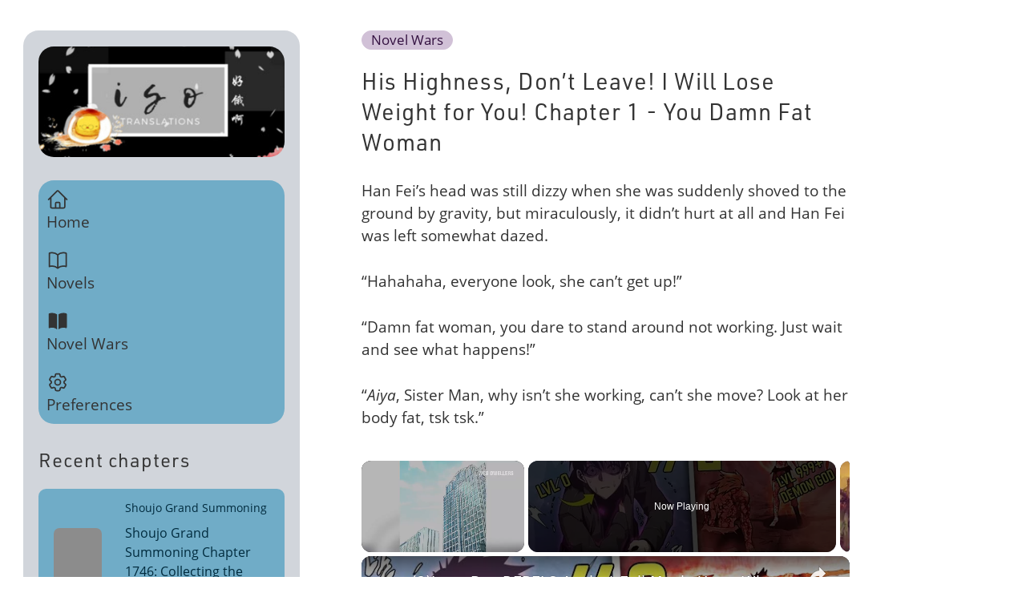

--- FILE ---
content_type: text/html; charset=UTF-8
request_url: https://www.isotls.com/novel-wars/62cb747de619ae0a7ab20e57/
body_size: 11994
content:
<!DOCTYPE html><html class="no-js" lang="en-us" x-data="{ size: (localStorage.getItem(&#39;size&#39;) !== null) ? +localStorage.getItem(&#39;size&#39;) : localStorage.setItem(&#39;size&#39;, 2) }" x-effect="if (size !== undefined) { localStorage.setItem(&#39;size&#39;, size) }" :data-size="size"><head><meta charset="utf-8"/>
<script>var __ezHttpConsent={setByCat:function(src,tagType,attributes,category,force,customSetScriptFn=null){var setScript=function(){if(force||window.ezTcfConsent[category]){if(typeof customSetScriptFn==='function'){customSetScriptFn();}else{var scriptElement=document.createElement(tagType);scriptElement.src=src;attributes.forEach(function(attr){for(var key in attr){if(attr.hasOwnProperty(key)){scriptElement.setAttribute(key,attr[key]);}}});var firstScript=document.getElementsByTagName(tagType)[0];firstScript.parentNode.insertBefore(scriptElement,firstScript);}}};if(force||(window.ezTcfConsent&&window.ezTcfConsent.loaded)){setScript();}else if(typeof getEzConsentData==="function"){getEzConsentData().then(function(ezTcfConsent){if(ezTcfConsent&&ezTcfConsent.loaded){setScript();}else{console.error("cannot get ez consent data");force=true;setScript();}});}else{force=true;setScript();console.error("getEzConsentData is not a function");}},};</script>
<script>var ezTcfConsent=window.ezTcfConsent?window.ezTcfConsent:{loaded:false,store_info:false,develop_and_improve_services:false,measure_ad_performance:false,measure_content_performance:false,select_basic_ads:false,create_ad_profile:false,select_personalized_ads:false,create_content_profile:false,select_personalized_content:false,understand_audiences:false,use_limited_data_to_select_content:false,};function getEzConsentData(){return new Promise(function(resolve){document.addEventListener("ezConsentEvent",function(event){var ezTcfConsent=event.detail.ezTcfConsent;resolve(ezTcfConsent);});});}</script>
<script>if(typeof _setEzCookies!=='function'){function _setEzCookies(ezConsentData){var cookies=window.ezCookieQueue;for(var i=0;i<cookies.length;i++){var cookie=cookies[i];if(ezConsentData&&ezConsentData.loaded&&ezConsentData[cookie.tcfCategory]){document.cookie=cookie.name+"="+cookie.value;}}}}
window.ezCookieQueue=window.ezCookieQueue||[];if(typeof addEzCookies!=='function'){function addEzCookies(arr){window.ezCookieQueue=[...window.ezCookieQueue,...arr];}}
addEzCookies([{name:"ezoab_186608",value:"mod10; Path=/; Domain=isotls.com; Max-Age=7200",tcfCategory:"store_info",isEzoic:"true",},{name:"ezosuibasgeneris-1",value:"034f552f-6ec0-4a0f-6367-fe48b0ee62b3; Path=/; Domain=isotls.com; Expires=Tue, 26 Jan 2027 17:22:45 UTC; Secure; SameSite=None",tcfCategory:"understand_audiences",isEzoic:"true",}]);if(window.ezTcfConsent&&window.ezTcfConsent.loaded){_setEzCookies(window.ezTcfConsent);}else if(typeof getEzConsentData==="function"){getEzConsentData().then(function(ezTcfConsent){if(ezTcfConsent&&ezTcfConsent.loaded){_setEzCookies(window.ezTcfConsent);}else{console.error("cannot get ez consent data");_setEzCookies(window.ezTcfConsent);}});}else{console.error("getEzConsentData is not a function");_setEzCookies(window.ezTcfConsent);}</script><script type="text/javascript" data-ezscrex='false' data-cfasync='false'>window._ezaq = Object.assign({"edge_cache_status":12,"edge_response_time":252,"url":"https://www.isotls.com/novel-wars/62cb747de619ae0a7ab20e57/"}, typeof window._ezaq !== "undefined" ? window._ezaq : {});</script><script type="text/javascript" data-ezscrex='false' data-cfasync='false'>window._ezaq = Object.assign({"ab_test_id":"mod10"}, typeof window._ezaq !== "undefined" ? window._ezaq : {});window.__ez=window.__ez||{};window.__ez.tf={"NewBanger":"lazyload"};</script><script type="text/javascript" data-ezscrex='false' data-cfasync='false'>window.ezDisableAds = true;</script>
<script data-ezscrex='false' data-cfasync='false' data-pagespeed-no-defer>var __ez=__ez||{};__ez.stms=Date.now();__ez.evt={};__ez.script={};__ez.ck=__ez.ck||{};__ez.template={};__ez.template.isOrig=true;window.__ezScriptHost="//www.ezojs.com";__ez.queue=__ez.queue||function(){var e=0,i=0,t=[],n=!1,o=[],r=[],s=!0,a=function(e,i,n,o,r,s,a){var l=arguments.length>7&&void 0!==arguments[7]?arguments[7]:window,d=this;this.name=e,this.funcName=i,this.parameters=null===n?null:w(n)?n:[n],this.isBlock=o,this.blockedBy=r,this.deleteWhenComplete=s,this.isError=!1,this.isComplete=!1,this.isInitialized=!1,this.proceedIfError=a,this.fWindow=l,this.isTimeDelay=!1,this.process=function(){f("... func = "+e),d.isInitialized=!0,d.isComplete=!0,f("... func.apply: "+e);var i=d.funcName.split("."),n=null,o=this.fWindow||window;i.length>3||(n=3===i.length?o[i[0]][i[1]][i[2]]:2===i.length?o[i[0]][i[1]]:o[d.funcName]),null!=n&&n.apply(null,this.parameters),!0===d.deleteWhenComplete&&delete t[e],!0===d.isBlock&&(f("----- F'D: "+d.name),m())}},l=function(e,i,t,n,o,r,s){var a=arguments.length>7&&void 0!==arguments[7]?arguments[7]:window,l=this;this.name=e,this.path=i,this.async=o,this.defer=r,this.isBlock=t,this.blockedBy=n,this.isInitialized=!1,this.isError=!1,this.isComplete=!1,this.proceedIfError=s,this.fWindow=a,this.isTimeDelay=!1,this.isPath=function(e){return"/"===e[0]&&"/"!==e[1]},this.getSrc=function(e){return void 0!==window.__ezScriptHost&&this.isPath(e)&&"banger.js"!==this.name?window.__ezScriptHost+e:e},this.process=function(){l.isInitialized=!0,f("... file = "+e);var i=this.fWindow?this.fWindow.document:document,t=i.createElement("script");t.src=this.getSrc(this.path),!0===o?t.async=!0:!0===r&&(t.defer=!0),t.onerror=function(){var e={url:window.location.href,name:l.name,path:l.path,user_agent:window.navigator.userAgent};"undefined"!=typeof _ezaq&&(e.pageview_id=_ezaq.page_view_id);var i=encodeURIComponent(JSON.stringify(e)),t=new XMLHttpRequest;t.open("GET","//g.ezoic.net/ezqlog?d="+i,!0),t.send(),f("----- ERR'D: "+l.name),l.isError=!0,!0===l.isBlock&&m()},t.onreadystatechange=t.onload=function(){var e=t.readyState;f("----- F'D: "+l.name),e&&!/loaded|complete/.test(e)||(l.isComplete=!0,!0===l.isBlock&&m())},i.getElementsByTagName("head")[0].appendChild(t)}},d=function(e,i){this.name=e,this.path="",this.async=!1,this.defer=!1,this.isBlock=!1,this.blockedBy=[],this.isInitialized=!0,this.isError=!1,this.isComplete=i,this.proceedIfError=!1,this.isTimeDelay=!1,this.process=function(){}};function c(e,i,n,s,a,d,c,u,f){var m=new l(e,i,n,s,a,d,c,f);!0===u?o[e]=m:r[e]=m,t[e]=m,h(m)}function h(e){!0!==u(e)&&0!=s&&e.process()}function u(e){if(!0===e.isTimeDelay&&!1===n)return f(e.name+" blocked = TIME DELAY!"),!0;if(w(e.blockedBy))for(var i=0;i<e.blockedBy.length;i++){var o=e.blockedBy[i];if(!1===t.hasOwnProperty(o))return f(e.name+" blocked = "+o),!0;if(!0===e.proceedIfError&&!0===t[o].isError)return!1;if(!1===t[o].isComplete)return f(e.name+" blocked = "+o),!0}return!1}function f(e){var i=window.location.href,t=new RegExp("[?&]ezq=([^&#]*)","i").exec(i);"1"===(t?t[1]:null)&&console.debug(e)}function m(){++e>200||(f("let's go"),p(o),p(r))}function p(e){for(var i in e)if(!1!==e.hasOwnProperty(i)){var t=e[i];!0===t.isComplete||u(t)||!0===t.isInitialized||!0===t.isError?!0===t.isError?f(t.name+": error"):!0===t.isComplete?f(t.name+": complete already"):!0===t.isInitialized&&f(t.name+": initialized already"):t.process()}}function w(e){return"[object Array]"==Object.prototype.toString.call(e)}return window.addEventListener("load",(function(){setTimeout((function(){n=!0,f("TDELAY -----"),m()}),5e3)}),!1),{addFile:c,addFileOnce:function(e,i,n,o,r,s,a,l,d){t[e]||c(e,i,n,o,r,s,a,l,d)},addDelayFile:function(e,i){var n=new l(e,i,!1,[],!1,!1,!0);n.isTimeDelay=!0,f(e+" ...  FILE! TDELAY"),r[e]=n,t[e]=n,h(n)},addFunc:function(e,n,s,l,d,c,u,f,m,p){!0===c&&(e=e+"_"+i++);var w=new a(e,n,s,l,d,u,f,p);!0===m?o[e]=w:r[e]=w,t[e]=w,h(w)},addDelayFunc:function(e,i,n){var o=new a(e,i,n,!1,[],!0,!0);o.isTimeDelay=!0,f(e+" ...  FUNCTION! TDELAY"),r[e]=o,t[e]=o,h(o)},items:t,processAll:m,setallowLoad:function(e){s=e},markLoaded:function(e){if(e&&0!==e.length){if(e in t){var i=t[e];!0===i.isComplete?f(i.name+" "+e+": error loaded duplicate"):(i.isComplete=!0,i.isInitialized=!0)}else t[e]=new d(e,!0);f("markLoaded dummyfile: "+t[e].name)}},logWhatsBlocked:function(){for(var e in t)!1!==t.hasOwnProperty(e)&&u(t[e])}}}();__ez.evt.add=function(e,t,n){e.addEventListener?e.addEventListener(t,n,!1):e.attachEvent?e.attachEvent("on"+t,n):e["on"+t]=n()},__ez.evt.remove=function(e,t,n){e.removeEventListener?e.removeEventListener(t,n,!1):e.detachEvent?e.detachEvent("on"+t,n):delete e["on"+t]};__ez.script.add=function(e){var t=document.createElement("script");t.src=e,t.async=!0,t.type="text/javascript",document.getElementsByTagName("head")[0].appendChild(t)};__ez.dot=__ez.dot||{};__ez.queue.addFileOnce('/detroitchicago/boise.js', '/detroitchicago/boise.js?gcb=195-1&cb=5', true, [], true, false, true, false);__ez.queue.addFileOnce('/parsonsmaize/abilene.js', '/parsonsmaize/abilene.js?gcb=195-1&cb=e80eca0cdb', true, [], true, false, true, false);__ez.queue.addFileOnce('/parsonsmaize/mulvane.js', '/parsonsmaize/mulvane.js?gcb=195-1&cb=e75e48eec0', true, ['/parsonsmaize/abilene.js'], true, false, true, false);__ez.queue.addFileOnce('/detroitchicago/birmingham.js', '/detroitchicago/birmingham.js?gcb=195-1&cb=539c47377c', true, ['/parsonsmaize/abilene.js'], true, false, true, false);</script>
<script data-ezscrex="false" type="text/javascript" data-cfasync="false">window._ezaq = Object.assign({"ad_cache_level":0,"adpicker_placement_cnt":0,"ai_placeholder_cache_level":0,"ai_placeholder_placement_cnt":-1,"domain":"isotls.com","domain_id":186608,"ezcache_level":1,"ezcache_skip_code":0,"has_bad_image":0,"has_bad_words":0,"is_sitespeed":0,"lt_cache_level":0,"response_size":32441,"response_size_orig":26555,"response_time_orig":197,"template_id":5,"url":"https://www.isotls.com/novel-wars/62cb747de619ae0a7ab20e57/","word_count":0,"worst_bad_word_level":0}, typeof window._ezaq !== "undefined" ? window._ezaq : {});__ez.queue.markLoaded('ezaqBaseReady');</script>
<script type='text/javascript' data-ezscrex='false' data-cfasync='false'>
window.ezAnalyticsStatic = true;

function analyticsAddScript(script) {
	var ezDynamic = document.createElement('script');
	ezDynamic.type = 'text/javascript';
	ezDynamic.innerHTML = script;
	document.head.appendChild(ezDynamic);
}
function getCookiesWithPrefix() {
    var allCookies = document.cookie.split(';');
    var cookiesWithPrefix = {};

    for (var i = 0; i < allCookies.length; i++) {
        var cookie = allCookies[i].trim();

        for (var j = 0; j < arguments.length; j++) {
            var prefix = arguments[j];
            if (cookie.indexOf(prefix) === 0) {
                var cookieParts = cookie.split('=');
                var cookieName = cookieParts[0];
                var cookieValue = cookieParts.slice(1).join('=');
                cookiesWithPrefix[cookieName] = decodeURIComponent(cookieValue);
                break; // Once matched, no need to check other prefixes
            }
        }
    }

    return cookiesWithPrefix;
}
function productAnalytics() {
	var d = {"pr":[3,6],"omd5":"7b52143265b575cb115355abb9309480","nar":"risk score"};
	d.u = _ezaq.url;
	d.p = _ezaq.page_view_id;
	d.v = _ezaq.visit_uuid;
	d.ab = _ezaq.ab_test_id;
	d.e = JSON.stringify(_ezaq);
	d.ref = document.referrer;
	d.c = getCookiesWithPrefix('active_template', 'ez', 'lp_');
	if(typeof ez_utmParams !== 'undefined') {
		d.utm = ez_utmParams;
	}

	var dataText = JSON.stringify(d);
	var xhr = new XMLHttpRequest();
	xhr.open('POST','/ezais/analytics?cb=1', true);
	xhr.onload = function () {
		if (xhr.status!=200) {
            return;
		}

        if(document.readyState !== 'loading') {
            analyticsAddScript(xhr.response);
            return;
        }

        var eventFunc = function() {
            if(document.readyState === 'loading') {
                return;
            }
            document.removeEventListener('readystatechange', eventFunc, false);
            analyticsAddScript(xhr.response);
        };

        document.addEventListener('readystatechange', eventFunc, false);
	};
	xhr.setRequestHeader('Content-Type','text/plain');
	xhr.send(dataText);
}
__ez.queue.addFunc("productAnalytics", "productAnalytics", null, true, ['ezaqBaseReady'], false, false, false, true);
</script><base href="https://www.isotls.com/novel-wars/62cb747de619ae0a7ab20e57/"/><title>[NW] His Highness, Don’t Leave! I Will Lose Weight for You! Chapter 1 - You Damn Fat Woman - Novel Wars - ISO Translations</title><meta name="description" content="Read asian translated novels for free! We have a wide library of Chinese and Japanese web novels translated into English for your reading pleasure."/><meta name="viewport" content="width=device-width,initial-scale=1"/><meta property="og:title" content="[NW] His Highness, Don’t Leave! I Will Lose Weight for You! Chapter 1 - You Damn Fat Woman - Novel Wars"/><meta property="og:type" content="website"/><meta property="og:url" content="https://www.isotls.com/novel-wars/62cb747de619ae0a7ab20e57/"/><meta property="og:image" content=""/><link rel="stylesheet" href="/style.css"/><link rel="stylesheet" href="https://use.typekit.net/unm1wbw.css"/><script>document.querySelector("html").removeAttribute("class")</script><script defer="defer" src="https://cdn.jsdelivr.net/npm/@alpinejs/intersect@3.x.x/dist/cdn.min.js"></script><script defer="defer" src="https://cdn.jsdelivr.net/npm/alpinejs@3.11.1/dist/cdn.min.js"></script><link rel='canonical' href='https://www.isotls.com/novel-wars/62cb747de619ae0a7ab20e57/' />
<script type='text/javascript'>
var ezoTemplate = 'orig_site';
var ezouid = '1';
var ezoFormfactor = '1';
</script><script data-ezscrex="false" type='text/javascript'>
var soc_app_id = '0';
var did = 186608;
var ezdomain = 'isotls.com';
var ezoicSearchable = 1;
</script>
<script async data-ezscrex="false" data-cfasync="false" src="//www.humix.com/video.js"></script></head><body x-data="{ client: JSON.parse(localStorage.getItem(&#39;client&#39;)) || localStorage.setItem(&#39;client&#39;, JSON.stringify({ preferences: { smartLoad: true, theme: null }, novels: {}, privacyPolicy: false })) &amp;&amp; JSON.parse(localStorage.getItem(&#39;preferences&#39;)) }" x-effect="if (client !== undefined) { localStorage.setItem(&#39;client&#39;, JSON.stringify(client)) }" :data-theme="client.preferences.theme || &#39;dracula&#39;"><div class="wrapper" id="wrapper"><div class="site-container"><nav class="navbar bg-neutral" role="menubar"><div class="flex-1"><a href="/" class="btn btn-ghost normal-case text-xl" role="menuitem">ISO Translations</a></div><div class="flex-none"><ul class="menu menu-horizontal px-1 z-50" role="group"><li><a href="#" tabindex="0">Menu <svg class="fill-current" xmlns="http://www.w3.org/2000/svg" width="20" height="20" viewBox="0 0 24 24"><path d="M7.41,8.58L12,13.17L16.59,8.58L18,10L12,16L6,10L7.41,8.58Z"></path></svg></a><ul class="p-2 bg-base-100 top-[unset] left-[unset] right-6" role="menu"><li role="menuitem"><a href="/" tabindex="0"><span class="icon"><svg class="h-6 w-6" fill="none" stroke="currentColor" stroke-width="1.5" viewBox="0 0 24 24" xmlns="http://www.w3.org/2000/svg"><path d="M2.25 12l8.954-8.955c.44-.439 1.152-.439 1.591 0L21.75 12M4.5 9.75v10.125c0 .621.504 1.125 1.125 1.125H9.75v-4.875c0-.621.504-1.125 1.125-1.125h2.25c.621 0 1.125.504 1.125 1.125V21h4.125c.621 0 1.125-.504 1.125-1.125V9.75M8.25 21h8.25" stroke-linecap="round" stroke-linejoin="round"></path></svg></span>Home</a></li><li role="menuitem"><a href="/novels/" tabindex="0"><span class="icon"><svg class="h-6 w-6" fill="none" stroke="currentColor" stroke-width="1.5" viewBox="0 0 24 24" xmlns="http://www.w3.org/2000/svg"><path d="M12 6.042A8.967 8.967 0 006 3.75c-1.052 0-2.062.18-3 .512v14.25A8.987 8.987 0 016 18c2.305 0 4.408.867 6 2.292m0-14.25a8.966 8.966 0 016-2.292c1.052 0 2.062.18 3 .512v14.25A8.987 8.987 0 0018 18a8.967 8.967 0 00-6 2.292m0-14.25v14.25" stroke-linecap="round" stroke-linejoin="round"></path></svg></span>Novels</a></li><li role="menuitem"><a href="/novel-wars/" tabindex="0"><span class="icon"><svg class="h-6 w-6" fill="currentColor" viewBox="0 0 24 24" xmlns="http://www.w3.org/2000/svg"><path d="M11.25 4.533A9.707 9.707 0 006 3a9.735 9.735 0 00-3.25.555.75.75 0 00-.5.707v14.25a.75.75 0 001 .707A8.237 8.237 0 016 18.75c1.995 0 3.823.707 5.25 1.886V4.533zM12.75 20.636A8.214 8.214 0 0118 18.75c.966 0 1.89.166 2.75.47a.75.75 0 001-.708V4.262a.75.75 0 00-.5-.707A9.735 9.735 0 0018 3a9.707 9.707 0 00-5.25 1.533v16.103z"></path></svg></span>Novel Wars</a></li><li role="menuitem"><a href="/preferences/" tabindex="0"><span class="icon"><svg class="h-6 w-6" fill="none" stroke="currentColor" stroke-width="1.5" viewBox="0 0 24 24" xmlns="http://www.w3.org/2000/svg"><path d="M9.594 3.94c.09-.542.56-.94 1.11-.94h2.593c.55 0 1.02.398 1.11.94l.213 1.281c.063.374.313.686.645.87.074.04.147.083.22.127.324.196.72.257 1.075.124l1.217-.456a1.125 1.125 0 011.37.49l1.296 2.247a1.125 1.125 0 01-.26 1.431l-1.003.827c-.293.24-.438.613-.431.992a6.759 6.759 0 010 .255c-.007.378.138.75.43.99l1.005.828c.424.35.534.954.26 1.43l-1.298 2.247a1.125 1.125 0 01-1.369.491l-1.217-.456c-.355-.133-.75-.072-1.076.124a6.57 6.57 0 01-.22.128c-.331.183-.581.495-.644.869l-.213 1.28c-.09.543-.56.941-1.11.941h-2.594c-.55 0-1.02-.398-1.11-.94l-.213-1.281c-.062-.374-.312-.686-.644-.87a6.52 6.52 0 01-.22-.127c-.325-.196-.72-.257-1.076-.124l-1.217.456a1.125 1.125 0 01-1.369-.49l-1.297-2.247a1.125 1.125 0 01.26-1.431l1.004-.827c.292-.24.437-.613.43-.992a6.932 6.932 0 010-.255c.007-.378-.138-.75-.43-.99l-1.004-.828a1.125 1.125 0 01-.26-1.43l1.297-2.247a1.125 1.125 0 011.37-.491l1.216.456c.356.133.751.072 1.076-.124.072-.044.146-.087.22-.128.332-.183.582-.495.644-.869l.214-1.281z" stroke-linecap="round" stroke-linejoin="round"></path><path d="M15 12a3 3 0 11-6 0 3 3 0 016 0z" stroke-linecap="round" stroke-linejoin="round"></path></svg></span>Preferences</a></li></ul></li></ul></div></nav><nav class="site-nav bg-base-300 flow-md mb-12"><section class="flex justify-center"><a href="/"><img class="site-logo rounded-box" src="/assets/images/logo.jpg" alt="ISO Translations" width="350" height="158"/></a></section><section class="site-nav-menu"><ul class="menu bg-neutral p-2 rounded-box flow-sm" role="menu"><li role="menuitem"><a href="/" tabindex="0"><span class="icon"><svg class="h-6 w-6" fill="none" stroke="currentColor" stroke-width="1.5" viewBox="0 0 24 24" xmlns="http://www.w3.org/2000/svg"><path d="M2.25 12l8.954-8.955c.44-.439 1.152-.439 1.591 0L21.75 12M4.5 9.75v10.125c0 .621.504 1.125 1.125 1.125H9.75v-4.875c0-.621.504-1.125 1.125-1.125h2.25c.621 0 1.125.504 1.125 1.125V21h4.125c.621 0 1.125-.504 1.125-1.125V9.75M8.25 21h8.25" stroke-linecap="round" stroke-linejoin="round"></path></svg></span>Home</a></li><li role="menuitem"><a href="/novels/" tabindex="0"><span class="icon"><svg class="h-6 w-6" fill="none" stroke="currentColor" stroke-width="1.5" viewBox="0 0 24 24" xmlns="http://www.w3.org/2000/svg"><path d="M12 6.042A8.967 8.967 0 006 3.75c-1.052 0-2.062.18-3 .512v14.25A8.987 8.987 0 016 18c2.305 0 4.408.867 6 2.292m0-14.25a8.966 8.966 0 016-2.292c1.052 0 2.062.18 3 .512v14.25A8.987 8.987 0 0018 18a8.967 8.967 0 00-6 2.292m0-14.25v14.25" stroke-linecap="round" stroke-linejoin="round"></path></svg></span>Novels</a></li><li role="menuitem"><a href="/novel-wars/" tabindex="0"><span class="icon"><svg class="h-6 w-6" fill="currentColor" viewBox="0 0 24 24" xmlns="http://www.w3.org/2000/svg"><path d="M11.25 4.533A9.707 9.707 0 006 3a9.735 9.735 0 00-3.25.555.75.75 0 00-.5.707v14.25a.75.75 0 001 .707A8.237 8.237 0 016 18.75c1.995 0 3.823.707 5.25 1.886V4.533zM12.75 20.636A8.214 8.214 0 0118 18.75c.966 0 1.89.166 2.75.47a.75.75 0 001-.708V4.262a.75.75 0 00-.5-.707A9.735 9.735 0 0018 3a9.707 9.707 0 00-5.25 1.533v16.103z"></path></svg></span>Novel Wars</a></li><li role="menuitem"><a href="/preferences/" tabindex="0"><span class="icon"><svg class="h-6 w-6" fill="none" stroke="currentColor" stroke-width="1.5" viewBox="0 0 24 24" xmlns="http://www.w3.org/2000/svg"><path d="M9.594 3.94c.09-.542.56-.94 1.11-.94h2.593c.55 0 1.02.398 1.11.94l.213 1.281c.063.374.313.686.645.87.074.04.147.083.22.127.324.196.72.257 1.075.124l1.217-.456a1.125 1.125 0 011.37.49l1.296 2.247a1.125 1.125 0 01-.26 1.431l-1.003.827c-.293.24-.438.613-.431.992a6.759 6.759 0 010 .255c-.007.378.138.75.43.99l1.005.828c.424.35.534.954.26 1.43l-1.298 2.247a1.125 1.125 0 01-1.369.491l-1.217-.456c-.355-.133-.75-.072-1.076.124a6.57 6.57 0 01-.22.128c-.331.183-.581.495-.644.869l-.213 1.28c-.09.543-.56.941-1.11.941h-2.594c-.55 0-1.02-.398-1.11-.94l-.213-1.281c-.062-.374-.312-.686-.644-.87a6.52 6.52 0 01-.22-.127c-.325-.196-.72-.257-1.076-.124l-1.217.456a1.125 1.125 0 01-1.369-.49l-1.297-2.247a1.125 1.125 0 01.26-1.431l1.004-.827c.292-.24.437-.613.43-.992a6.932 6.932 0 010-.255c.007-.378-.138-.75-.43-.99l-1.004-.828a1.125 1.125 0 01-.26-1.43l1.297-2.247a1.125 1.125 0 011.37-.491l1.216.456c.356.133.751.072 1.076-.124.072-.044.146-.087.22-.128.332-.183.582-.495.644-.869l.214-1.281z" stroke-linecap="round" stroke-linejoin="round"></path><path d="M15 12a3 3 0 11-6 0 3 3 0 016 0z" stroke-linecap="round" stroke-linejoin="round"></path></svg></span>Preferences</a></li></ul></section><section class="nav-feed flow-sm"><h2 class="text-xl">Recent chapters</h2><nav class="list-nav" id="feed"><ul class="content-list flow-sm"><li class="content-list-item"><a class="content-item-anchor bg-neutral text-neutral-content hover:bg-neutral-focus focus:bg-neutral-focus" id="chapter-67a870e189d2ee00018c3d32" href="/novel/62cb747de619ae0a7ab21755/chapter/1735/update"><img class="novel-cover-sm" src="https://casper.isotls.com/content/images/size/w60/2020/11/Shoujo-Grand-Summoning.jpg" loading="lazy" alt="Shoujo Grand Summoning Chapter 1746: Collecting the blood of different people as an interest?" width="60" height="80" onerror="this.onerror=null,this.src=&#34;/assets/images/cover60.jpg&#34;"/><div class="ml-4"><p class="text-xs">Shoujo Grand Summoning</p><p class="mt-2">Shoujo Grand Summoning Chapter 1746: Collecting the blood of different people as an interest?</p></div></a></li><li class="content-list-item"><a class="content-item-anchor bg-neutral text-neutral-content hover:bg-neutral-focus focus:bg-neutral-focus" id="chapter-67a8500789d2ee00018c3cf2" href="/novel/62cb747de619ae0a7ab21755/chapter/1734/update"><img class="novel-cover-sm" src="https://casper.isotls.com/content/images/size/w60/2020/11/Shoujo-Grand-Summoning.jpg" loading="lazy" alt="Shoujo Grand Summoning Chapter 1745: The entry requirement into Eientei" width="60" height="80" onerror="this.onerror=null,this.src=&#34;/assets/images/cover60.jpg&#34;"/><div class="ml-4"><p class="text-xs">Shoujo Grand Summoning</p><p class="mt-2">Shoujo Grand Summoning Chapter 1745: The entry requirement into Eientei</p></div></a></li><li class="content-list-item"><a class="content-item-anchor bg-neutral text-neutral-content hover:bg-neutral-focus focus:bg-neutral-focus" id="chapter-67a83ef189d2ee00018c3ca5" href="/novel/62cb747de619ae0a7ab21755/chapter/1733/update"><img class="novel-cover-sm" src="https://casper.isotls.com/content/images/size/w60/2020/11/Shoujo-Grand-Summoning.jpg" loading="lazy" alt="Shoujo Grand Summoning Chapter 1744: Yagokoro Eirin, the demigod of Eientei" width="60" height="80" onerror="this.onerror=null,this.src=&#34;/assets/images/cover60.jpg&#34;"/><div class="ml-4"><p class="text-xs">Shoujo Grand Summoning</p><p class="mt-2">Shoujo Grand Summoning Chapter 1744: Yagokoro Eirin, the demigod of Eientei</p></div></a></li><li class="content-list-item"><a class="content-item-anchor bg-neutral text-neutral-content hover:bg-neutral-focus focus:bg-neutral-focus" id="chapter-67a8342e89d2ee00018c3c5c" href="/novel/62cb747de619ae0a7ab21755/chapter/1732/update"><img class="novel-cover-sm" src="https://casper.isotls.com/content/images/size/w60/2020/11/Shoujo-Grand-Summoning.jpg" loading="lazy" alt="Shoujo Grand Summoning Chapter 1743: Do you want me to give you a reward?" width="60" height="80" onerror="this.onerror=null,this.src=&#34;/assets/images/cover60.jpg&#34;"/><div class="ml-4"><p class="text-xs">Shoujo Grand Summoning</p><p class="mt-2">Shoujo Grand Summoning Chapter 1743: Do you want me to give you a reward?</p></div></a></li><li class="content-list-item"><a class="content-item-anchor bg-neutral text-neutral-content hover:bg-neutral-focus focus:bg-neutral-focus" id="chapter-67a3601689d2ee00018c3c27" href="/novel/62cb747de619ae0a7ab21755/chapter/1731/update"><img class="novel-cover-sm" src="https://casper.isotls.com/content/images/size/w60/2020/11/Shoujo-Grand-Summoning.jpg" loading="lazy" alt="Shoujo Grand Summoning Chapter 1742: The type that looks thin when clothed" width="60" height="80" onerror="this.onerror=null,this.src=&#34;/assets/images/cover60.jpg&#34;"/><div class="ml-4"><p class="text-xs">Shoujo Grand Summoning</p><p class="mt-2">Shoujo Grand Summoning Chapter 1742: The type that looks thin when clothed</p></div></a></li><li class="content-list-item"><a class="content-item-anchor bg-neutral text-neutral-content hover:bg-neutral-focus focus:bg-neutral-focus" id="chapter-679f125889d2ee00018c3be5" href="/novel/62cb747de619ae0a7ab21755/chapter/1730/update"><img class="novel-cover-sm" src="https://casper.isotls.com/content/images/size/w60/2020/11/Shoujo-Grand-Summoning.jpg" loading="lazy" alt="Shoujo Grand Summoning Chapter 1741: The Yuri Ladies vie for supremacy" width="60" height="80" onerror="this.onerror=null,this.src=&#34;/assets/images/cover60.jpg&#34;"/><div class="ml-4"><p class="text-xs">Shoujo Grand Summoning</p><p class="mt-2">Shoujo Grand Summoning Chapter 1741: The Yuri Ladies vie for supremacy</p></div></a></li><li class="content-list-item"><a class="content-item-anchor bg-neutral text-neutral-content hover:bg-neutral-focus focus:bg-neutral-focus" id="chapter-679efcb089d2ee00018c3ba6" href="/novel/62cb747de619ae0a7ab21755/chapter/1729/update"><img class="novel-cover-sm" src="https://casper.isotls.com/content/images/size/w60/2020/11/Shoujo-Grand-Summoning.jpg" loading="lazy" alt="Shoujo Grand Summoning Chapter 1740: A different morning for the Red Devil Mansion" width="60" height="80" onerror="this.onerror=null,this.src=&#34;/assets/images/cover60.jpg&#34;"/><div class="ml-4"><p class="text-xs">Shoujo Grand Summoning</p><p class="mt-2">Shoujo Grand Summoning Chapter 1740: A different morning for the Red Devil Mansion</p></div></a></li><li class="content-list-item"><a class="content-item-anchor bg-neutral text-neutral-content hover:bg-neutral-focus focus:bg-neutral-focus" id="chapter-679ef5e989d2ee00018c3b6d" href="/novel/62cb747de619ae0a7ab21755/chapter/1728/update"><img class="novel-cover-sm" src="https://casper.isotls.com/content/images/size/w60/2020/11/Shoujo-Grand-Summoning.jpg" loading="lazy" alt="Shoujo Grand Summoning Chapter 1739: Interacting with the perfect cool head maid" width="60" height="80" onerror="this.onerror=null,this.src=&#34;/assets/images/cover60.jpg&#34;"/><div class="ml-4"><p class="text-xs">Shoujo Grand Summoning</p><p class="mt-2">Shoujo Grand Summoning Chapter 1739: Interacting with the perfect cool head maid</p></div></a></li><li class="content-list-item"><a class="content-item-anchor bg-neutral text-neutral-content hover:bg-neutral-focus focus:bg-neutral-focus" id="chapter-679e26a889d2ee00018c3b3b" href="/novel/62cb747de619ae0a7ab21755/chapter/1727/update"><img class="novel-cover-sm" src="https://casper.isotls.com/content/images/size/w60/2020/11/Shoujo-Grand-Summoning.jpg" loading="lazy" alt="Shoujo Grand Summoning Chapter 1738: Killing intent, no permission?" width="60" height="80" onerror="this.onerror=null,this.src=&#34;/assets/images/cover60.jpg&#34;"/><div class="ml-4"><p class="text-xs">Shoujo Grand Summoning</p><p class="mt-2">Shoujo Grand Summoning Chapter 1738: Killing intent, no permission?</p></div></a></li><li class="content-list-item"><a class="content-item-anchor bg-neutral text-neutral-content hover:bg-neutral-focus focus:bg-neutral-focus" id="chapter-679e19fb89d2ee00018c3b01" href="/novel/62cb747de619ae0a7ab21755/chapter/1726/update"><img class="novel-cover-sm" src="https://casper.isotls.com/content/images/size/w60/2020/11/Shoujo-Grand-Summoning.jpg" loading="lazy" alt="Shoujo Grand Summoning Chapter 1737: the sentence of that unbound happiness" width="60" height="80" onerror="this.onerror=null,this.src=&#34;/assets/images/cover60.jpg&#34;"/><div class="ml-4"><p class="text-xs">Shoujo Grand Summoning</p><p class="mt-2">Shoujo Grand Summoning Chapter 1737: the sentence of that unbound happiness</p></div></a></li></ul></nav></section><section class="discord flow-sm" x-data="{ widget: { title: &#39;Discord&#39;, src: &#39;https://discord.com/widget?id=690231241219375177&#39;, width: 350, height: 500, sandbox: &#39;allow-popups allow-popups-to-escape-sandbox allow-same-origin allow-scripts&#39;, shown: false } }" x-ref="discord" x-intersect="widget.shown = true" x-effect="if (widget.shown === true) { const iframe = document.createElement(&#39;iframe&#39;); iframe.setAttribute(&#39;title&#39;, widget.title); iframe.setAttribute(&#39;src&#39;, widget.src); iframe.setAttribute(&#39;width&#39;, widget.width); iframe.setAttribute(&#39;height&#39;, widget.height); iframe.setAttribute(&#39;sandbox&#39;, widget.sandbox); const fragment = new DocumentFragment(); fragment.appendChild(iframe); $refs.discord.appendChild(fragment); }"><h2 class="text-xl">Our Community</h2></section></nav><main class="site-content flow-xl" id="main"><article class="flow-md"><header><div class="flex"><span class="badge badge-primary mr-2">Novel Wars</span></div><h1 class="text-2xl mt-4">His Highness, Don’t Leave! I Will Lose Weight for You! Chapter 1 - You Damn Fat Woman</h1></header><p>Han Fei’s head was still dizzy when she was suddenly shoved to the ground by gravity, but miraculously, it didn’t hurt at all and Han Fei was left somewhat dazed.</p><p>“Hahahaha, everyone look, she can’t get up!”</p><p>“Damn fat woman, you dare to stand around not working. Just wait and see what happens!”</p><p>“<em>Aiya</em>, Sister Man, why isn’t she working, can’t she move? Look at her body fat, tsk tsk.”</p><p>“Pfft, do you really think you’re the eldest daughter? Don’t you see what you look like!”</p><p>The string of frigid scorn and scorching ridicule finally cleared up Han Fei’s mind a bit. She unconsciously went to get up, but realized with horror that her hands couldn’t touch the ground!</p><p>What the hell!</p><p>Han Fei quickly lowered her head and caught sight of the pork belly wrapped around her body. It was absolutely the kind that sinks to the bottom when you throw it in water!</p><p>She shakily stretched out her hands and she really didn’t want to recognize them as a pair of hands. The five fingertips were dark and round and while they looked pretty cute, that was only on the premise that they were knuckles! They were fatter than pig trotters, how could this be a hand!</p><p>“Damn fat woman, hurry and get up! You’ll have a hard time when the Madam arrives!”</p><p>“This courtyard hasn’t been cleaned yet. I’d advise you better do what we say.”</p><p>“<em>Aiya</em>, Sister Man, this fat woman is the daughter of the first wife. Doing this kind of thing isn’t good.”</p><p>“Madam has already said that if they just eat and don’t work to drive them out. This fat pig is eating more, she should work more!”</p><p>After saying these things, the arrogant girls in servant girl uniforms threw down a broom and walked away without looking back, as if another glance would dirty their eyes.</p><p>But thanks to the fact that they left the broom behind when they walked off, Han Fei’s eyes brightened. She exhausted nearly all her strength reaching for the broom and finally used tremendous strength to get up with the broom’s aid.</p><p>Mmn. For that reason, the miserable broom announced its death in battle.</p><p>Just from getting up, Han Fei had to gasp for breath for a while. Finally, she had no choice but to grievously admit that she had really transmigrated, changed bodies and became, in their words, the “damn fat woman.”</p><p>Han Fei, unwilling to give up, glanced down but realized that she couldn’t even find her toes. She could only see her huge, round belly. She reached out to pat it and it wobbled.</p><p>Under this powerful stimulus, Han Fei almost fainted in a single breath, but immediately thought that if she fell down, she definitely wouldn’t be able to stand up again. Having to bear it, she calmed down after taking several deep breaths.</p><p>“My lady, why are you here? Are you alright?”</p><p>Han Fei turned her head and saw a girl wearing shabby clothes with <em>Nezha</em>-style hair, rushing over with a worried expression across her face.</p><p>Han Fei made a guess and didn’t say anything.</p><p>“My lady, what’s happened to you? Blame it all on Chun Hong for letting my lady be bullied!”</p><p>Saying this, Chun Hong’s eyes reddened and started to shed tears one by one.</p><p>Han Fei pointed shakingly at the broom on the ground and said to Chun Hong, who had astonished eyes: “Pick up the broom.”</p><p>Chun Hong was baffled for a moment and even forgot to cry.</p><p>Han Fei said in a completely calm tone: “Mmn, I can’t bend down.”</p><p>Chun Hong couldn’t bear it and let out a muffled laugh.</p><p>Seeing her laugh, Han Fei let out a sigh of relief. She couldn’t bear seeing a woman cry in front of her and furthermore, the one who should be crying the most was her!</p><p>Before she could prepare herself at all, she had changed from a somewhat good-looking girl with a sexy body into a walking fat lady. The kind that was wheezing after walking just two steps.</p><p>When Han Fei took a few steps back towards her lair, she once again held back tears for the original owner of this body. Is such a run-down courtyard really fit for the status of an eldest daughter?</p><p>She sat down on the bed and while worrying if the bed was sturdy enough, she thought, what should she do in the future?</p><p>She had lived alone in the modern era. Her parents had died prematurely and she had no relatives, so there were no bonds of family affection. Instead, she somewhat begrudgingly devoted herself to preparing for a Traditional Chinese medicine shop. That had been her concern for half her life and she had come to such a rotten place before it could even open.</p><p>However, since she was there, she might as well make herself comfortable. That had always been her standard principle since she left the orphanage.</p><p>Han Fei sighed. Her focus right now wasn’t modern issues, but rather her current identity and everything related to this place.</p><p>Just as Han Fei was worrying about this matter, there was suddenly the sound of a commotion coming from outside that made Han Fei’s already twitchy mood even more irritable.</p><p>Her flesh wobbling, she viciously slammed open the door, put her hands on her hips and roared outside: “What is that noise!”</p><p>Everyone outside the door was shocked by Han Fei’s aggressive attitude and no one said anything for a while.</p><p>Han Fei took a look at the people standing outside. After some thought, she saw the old woman leading them, wearing a beautiful dress and exuding “I am rich” from head to toe. She guessed that this was who the servant girls had called “Madam.”</p><p>Han Fei had been thinking and didn’t notice the doorstep for a moment. Her fleshy body stumbled once and her forehead hit the top of the door with a clang, only for her to hear a ringing sound come through her mind.</p><p>”Ding— Plot character triggered. Lose Weight and Capture the Male God System has been activated. Host, please prepare yourself. The current task is to counterattack the Second Madam. The reward is one star coin. Host, please don’t let your guard down!”</p><p>Han Fei was stunned and thought that she was hearing things. Was someone talking in her head just now?</p><p>While Han Fei was in shock, the others weren’t so accommodating.</p><p>That graceful and luxurious woman looked at Han Fei’s rude attitude of ignoring her and shook from anger from head to toe. But unexpectedly, the servant girl next to her was very capable of handling things and opened her mouth to set off talking: “Won’t the eldest daughter greet the Second Madam when seeing her! It must be that this hateful Chun Hong isn’t doing a good job of being a servant! Not even pointing out such a little matter!”</p><p>Saying that, the servant girl reached out and slapped Chun Hong across her little face. The strength of the hit made Han Fei come back to earth from that voice just now. A single glance at this attitude immediately made her furious. Clearly they were bullying her person!</p><p>However, a long-time habit made Han Fei’s face remain unchanged. Instead, she plastered on a smile that was just perfect.</p><p>She took a few steps forward and said: “Aunt, it’s my fault, I didn’t greet you.”</p><p>Considering Han Fei’s good attitude, <strong>Maiden Xia</strong>’s stubbornly bad temper relaxed a little. Seeing Han Fei huffing and puffing like a pig as she walked over made her immediately amused and the contempt in her eyes deepened. It seemed like this latest medicine was pretty amazing; the pig was fat, but she actually looked more pleasing to the eye!</p><p><em>夏氏: maiden-named Xia, but it&#39;s said more like a title/name</em></p><p>Han Fei eventually made it over with difficulty and saw the two slap marks on Chun Hong’s face. It looked painful. With drops in her eyes, she looked at her tearfully.</p><p>Han Fei slowed, and just as everyone thought that she was going to humbly beseech the Second Madam, Han Fei raised her left hand. The huge palm like a circular fan slammed the servant girl beside the Second Madam to the ground.</p><hr/><p>hi everyone! this is the first of four chapters i&#39;m doing for this novel for novelwars. i ended up retranslating the first chapter because chapter 1 and 2 on novelupdates were actually an incomplete translation of chapter 1? lol. it was a lot of fun and i hope some brave individual will pick up this monster of a series (over a thousand chapters... ?) if you notice any mistakes, please let me know!</p><p>i hope you enjoy!<br/>uchuuji</p></article><footer class="flex justify-center my-16" id="site-footer"><div class="flex flex-col items-center flow-sm"><nav class="footer-nav"><ul><li><a href="/privacy-policy/">Privacy Policy</a></li><li><a href="/terms-of-service/">Terms Of Service</a></li></ul></nav><p>ISO Translations © 2026</p><p>All rights reserved</p></div></footer></main></div></div><script src="https://www.googletagmanager.com/gtag/js?id=G-Q98SNXVBYW"></script><script>function gtag(){dataLayer.push(arguments)}window.dataLayer=window.dataLayer||[],gtag("js",new Date),gtag("config","G-Q98SNXVBYW")</script><script>gtag("event","chapter_view",{chapter_id:"62cb747de619ae0a7ab20e57",chapter_title:"[NW] His Highness, Don’t Leave! I Will Lose Weight for You! Chapter 1 - You Damn Fat Woman",novel_id:"",novel_name:"",author_id:"62cb745be619ae0a7ab20446",author_name:"uchuuji"})</script><script data-ezscrex="false" data-cfasync="false">
		window.humixPlayers = window.humixPlayers || [];
		window.humixPlayers.push({ target: 'autoinsert', isGenerated: true });
	</script><script data-cfasync="false">function _emitEzConsentEvent(){var customEvent=new CustomEvent("ezConsentEvent",{detail:{ezTcfConsent:window.ezTcfConsent},bubbles:true,cancelable:true,});document.dispatchEvent(customEvent);}
(function(window,document){function _setAllEzConsentTrue(){window.ezTcfConsent.loaded=true;window.ezTcfConsent.store_info=true;window.ezTcfConsent.develop_and_improve_services=true;window.ezTcfConsent.measure_ad_performance=true;window.ezTcfConsent.measure_content_performance=true;window.ezTcfConsent.select_basic_ads=true;window.ezTcfConsent.create_ad_profile=true;window.ezTcfConsent.select_personalized_ads=true;window.ezTcfConsent.create_content_profile=true;window.ezTcfConsent.select_personalized_content=true;window.ezTcfConsent.understand_audiences=true;window.ezTcfConsent.use_limited_data_to_select_content=true;window.ezTcfConsent.select_personalized_content=true;}
function _clearEzConsentCookie(){document.cookie="ezCMPCookieConsent=tcf2;Domain=.isotls.com;Path=/;expires=Thu, 01 Jan 1970 00:00:00 GMT";}
_clearEzConsentCookie();if(typeof window.__tcfapi!=="undefined"){window.ezgconsent=false;var amazonHasRun=false;function _ezAllowed(tcdata,purpose){return(tcdata.purpose.consents[purpose]||tcdata.purpose.legitimateInterests[purpose]);}
function _handleConsentDecision(tcdata){window.ezTcfConsent.loaded=true;if(!tcdata.vendor.consents["347"]&&!tcdata.vendor.legitimateInterests["347"]){window._emitEzConsentEvent();return;}
window.ezTcfConsent.store_info=_ezAllowed(tcdata,"1");window.ezTcfConsent.develop_and_improve_services=_ezAllowed(tcdata,"10");window.ezTcfConsent.measure_content_performance=_ezAllowed(tcdata,"8");window.ezTcfConsent.select_basic_ads=_ezAllowed(tcdata,"2");window.ezTcfConsent.create_ad_profile=_ezAllowed(tcdata,"3");window.ezTcfConsent.select_personalized_ads=_ezAllowed(tcdata,"4");window.ezTcfConsent.create_content_profile=_ezAllowed(tcdata,"5");window.ezTcfConsent.measure_ad_performance=_ezAllowed(tcdata,"7");window.ezTcfConsent.use_limited_data_to_select_content=_ezAllowed(tcdata,"11");window.ezTcfConsent.select_personalized_content=_ezAllowed(tcdata,"6");window.ezTcfConsent.understand_audiences=_ezAllowed(tcdata,"9");window._emitEzConsentEvent();}
function _handleGoogleConsentV2(tcdata){if(!tcdata||!tcdata.purpose||!tcdata.purpose.consents){return;}
var googConsentV2={};if(tcdata.purpose.consents[1]){googConsentV2.ad_storage='granted';googConsentV2.analytics_storage='granted';}
if(tcdata.purpose.consents[3]&&tcdata.purpose.consents[4]){googConsentV2.ad_personalization='granted';}
if(tcdata.purpose.consents[1]&&tcdata.purpose.consents[7]){googConsentV2.ad_user_data='granted';}
if(googConsentV2.analytics_storage=='denied'){gtag('set','url_passthrough',true);}
gtag('consent','update',googConsentV2);}
__tcfapi("addEventListener",2,function(tcdata,success){if(!success||!tcdata){window._emitEzConsentEvent();return;}
if(!tcdata.gdprApplies){_setAllEzConsentTrue();window._emitEzConsentEvent();return;}
if(tcdata.eventStatus==="useractioncomplete"||tcdata.eventStatus==="tcloaded"){if(typeof gtag!='undefined'){_handleGoogleConsentV2(tcdata);}
_handleConsentDecision(tcdata);if(tcdata.purpose.consents["1"]===true&&tcdata.vendor.consents["755"]!==false){window.ezgconsent=true;(adsbygoogle=window.adsbygoogle||[]).pauseAdRequests=0;}
if(window.__ezconsent){__ezconsent.setEzoicConsentSettings(ezConsentCategories);}
__tcfapi("removeEventListener",2,function(success){return null;},tcdata.listenerId);if(!(tcdata.purpose.consents["1"]===true&&_ezAllowed(tcdata,"2")&&_ezAllowed(tcdata,"3")&&_ezAllowed(tcdata,"4"))){if(typeof __ez=="object"&&typeof __ez.bit=="object"&&typeof window["_ezaq"]=="object"&&typeof window["_ezaq"]["page_view_id"]=="string"){__ez.bit.Add(window["_ezaq"]["page_view_id"],[new __ezDotData("non_personalized_ads",true),]);}}}});}else{_setAllEzConsentTrue();window._emitEzConsentEvent();}})(window,document);</script></body></html>

--- FILE ---
content_type: text/css; charset=UTF-8
request_url: https://www.isotls.com/style.css
body_size: 10014
content:
/*! tailwindcss v3.2.7 | MIT License | https://tailwindcss.com*/*,:after,:before{box-sizing:border-box;border:0 solid #e5e7eb}:after,:before{--tw-content:""}html{line-height:1.5;-webkit-text-size-adjust:100%;-moz-tab-size:4;-o-tab-size:4;tab-size:4;font-family:ui-sans-serif,system-ui,-apple-system,BlinkMacSystemFont,Segoe UI,Roboto,Helvetica Neue,Arial,Noto Sans,sans-serif,Apple Color Emoji,Segoe UI Emoji,Segoe UI Symbol,Noto Color Emoji;font-feature-settings:normal}body{margin:0;line-height:inherit}hr{height:0;color:inherit;border-top-width:1px}abbr:where([title]){-webkit-text-decoration:underline dotted;text-decoration:underline dotted}h1,h2,h3,h4,h5,h6{font-size:inherit;font-weight:inherit}a{color:inherit;text-decoration:inherit}b,strong{font-weight:bolder}code,kbd,pre,samp{font-family:ui-monospace,SFMono-Regular,Menlo,Monaco,Consolas,Liberation Mono,Courier New,monospace;font-size:1em}small{font-size:80%}sub,sup{font-size:75%;line-height:0;position:relative;vertical-align:initial}sub{bottom:-.25em}sup{top:-.5em}table{text-indent:0;border-color:inherit;border-collapse:collapse}button,input,optgroup,select,textarea{font-family:inherit;font-size:100%;font-weight:inherit;line-height:inherit;color:inherit;margin:0;padding:0}button,select{text-transform:none}[type=button],[type=reset],[type=submit],button{-webkit-appearance:button;background-color:initial;background-image:none}:-moz-focusring{outline:auto}:-moz-ui-invalid{box-shadow:none}progress{vertical-align:initial}::-webkit-inner-spin-button,::-webkit-outer-spin-button{height:auto}[type=search]{-webkit-appearance:textfield;outline-offset:-2px}::-webkit-search-decoration{-webkit-appearance:none}::-webkit-file-upload-button{-webkit-appearance:button;font:inherit}summary{display:list-item}blockquote,dd,dl,figure,h1,h2,h3,h4,h5,h6,hr,p,pre{margin:0}fieldset{margin:0}fieldset,legend{padding:0}menu,ol,ul{list-style:none;margin:0;padding:0}textarea{resize:vertical}input::-moz-placeholder,textarea::-moz-placeholder{opacity:1;color:#9ca3af}input::placeholder,textarea::placeholder{opacity:1;color:#9ca3af}[role=button],button{cursor:pointer}:disabled{cursor:default}audio,canvas,embed,iframe,img,object,svg,video{display:block;vertical-align:middle}img,video{max-width:100%;height:auto}[hidden]{display:none}:root,[data-theme]{background-color:hsla(var(--b1)/var(--tw-bg-opacity,1));color:hsla(var(--bc)/var(--tw-text-opacity,1))}html{-webkit-tap-highlight-color:transparent}:root{color-scheme:light;--pf:283.64 21.569% 64%;--sf:351.63 70.492% 70.431%;--af:158.49 54.639% 64.784%;--nf:198.62 43.719% 48.784%;--in:198 93% 60%;--su:158 64% 52%;--wa:43 96% 56%;--er:0 91% 71%;--bc:0 0% 20%;--pc:283.64 59.314% 16%;--sc:351.63 100% 17.608%;--ac:158.49 100% 16.196%;--nc:198.62 100% 12.196%;--inc:198 100% 12%;--suc:158 100% 10%;--wac:43 100% 11%;--erc:0 100% 14%;--rounded-box:1rem;--rounded-badge:1.9rem;--animation-btn:0.25s;--animation-input:.2s;--btn-text-case:uppercase;--btn-focus-scale:0.95;--border-btn:1px;--tab-border:1px;--tab-radius:0.5rem;--p:283.64 21.569% 80%;--s:351.63 70.492% 88.039%;--a:158.49 54.639% 80.98%;--n:198.62 43.719% 60.98%;--b1:0 0% 100%;--b2:210 20% 98.039%;--b3:216 12.195% 83.922%;--rounded-btn:1.9rem}@media (prefers-color-scheme:dark){:root{color-scheme:dark;--pf:325.52 100% 58.98%;--sf:264.71 89.474% 62.118%;--af:31.02 100% 56.941%;--nf:229.57 15.033% 24%;--b2:231.43 14.894% 16.588%;--b3:231.43 14.894% 14.929%;--pc:325.52 100% 14.745%;--sc:264.71 100% 15.529%;--ac:31.02 100% 14.235%;--nc:229.57 70.868% 86%;--inc:190.53 100% 15.373%;--suc:135.18 100% 12.941%;--wac:64.909 100% 15.294%;--erc:0 100% 93.333%;--rounded-box:1rem;--rounded-btn:0.5rem;--rounded-badge:1.9rem;--animation-btn:0.25s;--animation-input:.2s;--btn-text-case:uppercase;--btn-focus-scale:0.95;--border-btn:1px;--tab-border:1px;--tab-radius:0.5rem;--p:325.52 100% 73.725%;--s:264.71 89.474% 77.647%;--a:31.02 100% 71.176%;--n:229.57 15.033% 30%;--b1:231.43 14.894% 18.431%;--bc:60 30% 96.078%;--in:190.53 96.61% 76.863%;--su:135.18 94.444% 64.706%;--wa:64.909 91.667% 76.471%;--er:0 100% 66.667%}}[data-theme=pastel]{color-scheme:light;--pf:283.64 21.569% 64%;--sf:351.63 70.492% 70.431%;--af:158.49 54.639% 64.784%;--nf:198.62 43.719% 48.784%;--in:198 93% 60%;--su:158 64% 52%;--wa:43 96% 56%;--er:0 91% 71%;--bc:0 0% 20%;--pc:283.64 59.314% 16%;--sc:351.63 100% 17.608%;--ac:158.49 100% 16.196%;--nc:198.62 100% 12.196%;--inc:198 100% 12%;--suc:158 100% 10%;--wac:43 100% 11%;--erc:0 100% 14%;--rounded-box:1rem;--rounded-badge:1.9rem;--animation-btn:0.25s;--animation-input:.2s;--btn-text-case:uppercase;--btn-focus-scale:0.95;--border-btn:1px;--tab-border:1px;--tab-radius:0.5rem;--p:283.64 21.569% 80%;--s:351.63 70.492% 88.039%;--a:158.49 54.639% 80.98%;--n:198.62 43.719% 60.98%;--b1:0 0% 100%;--b2:210 20% 98.039%;--b3:216 12.195% 83.922%;--rounded-btn:1.9rem}[data-theme=dark]{color-scheme:dark;--pf:262.35 80.315% 40.157%;--sf:315.75 70.196% 40%;--af:174.69 70.335% 32.784%;--in:198 93% 60%;--su:158 64% 52%;--wa:43 96% 56%;--er:0 91% 71%;--inc:198 100% 12%;--suc:158 100% 10%;--wac:43 100% 11%;--erc:0 100% 14%;--rounded-box:1rem;--rounded-btn:0.5rem;--rounded-badge:1.9rem;--animation-btn:0.25s;--animation-input:.2s;--btn-text-case:uppercase;--btn-focus-scale:0.95;--border-btn:1px;--tab-border:1px;--tab-radius:0.5rem;--p:262.35 80.315% 50.196%;--pc:0 0% 100%;--s:315.75 70.196% 50%;--sc:0 0% 100%;--a:174.69 70.335% 40.98%;--ac:0 0% 100%;--n:218.18 18.033% 11.961%;--nf:222.86 17.073% 8.0392%;--nc:220 13.376% 69.216%;--b1:220 17.647% 20%;--b2:220 17.241% 17.059%;--b3:218.57 17.949% 15.294%;--bc:220 13.376% 69.216%}[data-theme=synthwave]{color-scheme:dark;--pf:320.73 69.62% 55.216%;--sf:197.03 86.592% 51.922%;--af:48 89.041% 45.647%;--nf:253.22 60.825% 15.216%;--b2:253.85 59.091% 23.294%;--b3:253.85 59.091% 20.965%;--pc:320.73 100% 13.804%;--sc:197.03 100% 12.98%;--ac:48 100% 11.412%;--rounded-box:1rem;--rounded-btn:0.5rem;--rounded-badge:1.9rem;--animation-btn:0.25s;--animation-input:.2s;--btn-text-case:uppercase;--btn-focus-scale:0.95;--border-btn:1px;--tab-border:1px;--tab-radius:0.5rem;--p:320.73 69.62% 69.02%;--s:197.03 86.592% 64.902%;--a:48 89.041% 57.059%;--n:253.22 60.825% 19.02%;--nc:260 60% 98.039%;--b1:253.85 59.091% 25.882%;--bc:260 60% 98.039%;--in:199.13 86.957% 63.922%;--inc:257.45 63.218% 17.059%;--su:168.1 74.233% 68.039%;--suc:257.45 63.218% 17.059%;--wa:48 89.041% 57.059%;--wac:257.45 63.218% 17.059%;--er:351.85 73.636% 56.863%;--erc:260 60% 98.039%}[data-theme=retro]{color-scheme:light;--pf:2.6667 73.77% 60.863%;--sf:144.62 27.273% 57.569%;--af:49.024 67.213% 60.863%;--nf:41.667 16.822% 33.569%;--inc:221.21 100% 90.667%;--suc:142.13 100% 87.255%;--wac:32.133 100% 8.7451%;--erc:0 100% 90.118%;--animation-btn:0.25s;--animation-input:.2s;--btn-text-case:uppercase;--btn-focus-scale:0.95;--border-btn:1px;--tab-border:1px;--tab-radius:0.5rem;--p:2.6667 73.77% 76.078%;--pc:345 5.2632% 14.902%;--s:144.62 27.273% 71.961%;--sc:345 5.2632% 14.902%;--a:49.024 67.213% 76.078%;--ac:345 5.2632% 14.902%;--n:41.667 16.822% 41.961%;--nc:45 47.059% 80%;--b1:45 47.059% 80%;--b2:45.283 37.063% 71.961%;--b3:42.188 35.955% 65.098%;--bc:345 5.2632% 14.902%;--in:221.21 83.193% 53.333%;--su:142.13 76.216% 36.275%;--wa:32.133 94.619% 43.725%;--er:0 72.222% 50.588%;--rounded-box:0.4rem;--rounded-btn:0.4rem;--rounded-badge:0.4rem}[data-theme=valentine]{color-scheme:light;--pf:353.23 73.81% 53.647%;--sf:254.12 86.441% 61.49%;--af:181.41 55.556% 56%;--nf:336 42.857% 38.431%;--b2:318.46 46.429% 80.118%;--b3:318.46 46.429% 72.106%;--pc:353.23 100% 13.412%;--sc:254.12 100% 15.373%;--ac:181.41 100% 14%;--inc:221.21 100% 90.667%;--suc:142.13 100% 87.255%;--wac:32.133 100% 8.7451%;--erc:0 100% 90.118%;--rounded-box:1rem;--rounded-badge:1.9rem;--animation-btn:0.25s;--animation-input:.2s;--btn-text-case:uppercase;--btn-focus-scale:0.95;--border-btn:1px;--tab-border:1px;--tab-radius:0.5rem;--p:353.23 73.81% 67.059%;--s:254.12 86.441% 76.863%;--a:181.41 55.556% 70%;--n:336 42.857% 48.039%;--nc:318.46 46.429% 89.02%;--b1:318.46 46.429% 89.02%;--bc:343.64 38.462% 28.039%;--in:221.21 83.193% 53.333%;--su:142.13 76.216% 36.275%;--wa:32.133 94.619% 43.725%;--er:0 72.222% 50.588%;--rounded-btn:1.9rem}[data-theme=halloween]{color-scheme:dark;--pf:31.927 89.344% 41.725%;--sf:271.22 45.794% 33.569%;--af:91.071 100% 26.353%;--nf:180 3.5714% 8.7843%;--b2:0 0% 11.647%;--b3:0 0% 10.482%;--bc:0 0% 82.588%;--sc:271.22 100% 88.392%;--ac:91.071 100% 6.5882%;--nc:180 4.8458% 82.196%;--inc:221.21 100% 90.667%;--suc:142.13 100% 87.255%;--wac:32.133 100% 8.7451%;--erc:0 100% 90.118%;--rounded-box:1rem;--rounded-btn:0.5rem;--rounded-badge:1.9rem;--animation-btn:0.25s;--animation-input:.2s;--btn-text-case:uppercase;--btn-focus-scale:0.95;--border-btn:1px;--tab-border:1px;--tab-radius:0.5rem;--p:31.927 89.344% 52.157%;--pc:180 7.3171% 8.0392%;--s:271.22 45.794% 41.961%;--a:91.071 100% 32.941%;--n:180 3.5714% 10.98%;--b1:0 0% 12.941%;--in:221.21 83.193% 53.333%;--su:142.13 76.216% 36.275%;--wa:32.133 94.619% 43.725%;--er:0 72.222% 50.588%}[data-theme=garden]{color-scheme:light;--pf:138.86 15.982% 34.353%;--sf:96.923 37.143% 74.51%;--af:0 67.742% 75.137%;--nf:0 3.9106% 28.078%;--b2:0 4.3478% 81.882%;--b3:0 4.3478% 73.694%;--in:198 93% 60%;--su:158 64% 52%;--wa:43 96% 56%;--er:0 91% 71%;--pc:138.86 100% 88.588%;--inc:198 100% 12%;--suc:158 100% 10%;--wac:43 100% 11%;--erc:0 100% 14%;--rounded-box:1rem;--rounded-btn:0.5rem;--rounded-badge:1.9rem;--animation-btn:0.25s;--animation-input:.2s;--btn-text-case:uppercase;--btn-focus-scale:0.95;--border-btn:1px;--tab-border:1px;--tab-radius:0.5rem;--p:138.86 15.982% 42.941%;--s:96.923 37.143% 93.137%;--sc:96 32.468% 15.098%;--a:0 67.742% 93.922%;--ac:0 21.951% 16.078%;--n:0 3.9106% 35.098%;--nc:0 4.3478% 90.98%;--b1:0 4.3478% 90.98%;--bc:0 3.2258% 6.0784%}[data-theme=forest]{color-scheme:dark;--pf:141.04 71.963% 33.569%;--sf:140.98 74.694% 38.431%;--af:35.148 68.98% 41.569%;--nf:0 9.6774% 4.8627%;--b2:0 12.195% 7.2353%;--b3:0 12.195% 6.5118%;--in:198 93% 60%;--su:158 64% 52%;--wa:43 96% 56%;--er:0 91% 71%;--bc:0 11.727% 81.608%;--sc:140.98 100% 9.6078%;--ac:35.148 100% 10.392%;--nc:0 6.8894% 81.216%;--inc:198 100% 12%;--suc:158 100% 10%;--wac:43 100% 11%;--erc:0 100% 14%;--rounded-box:1rem;--rounded-badge:1.9rem;--animation-btn:0.25s;--animation-input:.2s;--btn-text-case:uppercase;--btn-focus-scale:0.95;--border-btn:1px;--tab-border:1px;--tab-radius:0.5rem;--p:141.04 71.963% 41.961%;--pc:140.66 100% 88.039%;--s:140.98 74.694% 48.039%;--a:35.148 68.98% 51.961%;--n:0 9.6774% 6.0784%;--b1:0 12.195% 8.0392%;--rounded-btn:1.9rem}[data-theme=aqua]{color-scheme:dark;--pf:181.79 92.857% 39.529%;--sf:274.41 30.909% 45.49%;--af:47.059 100% 64%;--nf:205.4 53.725% 40%;--b2:218.61 52.511% 38.647%;--b3:218.61 52.511% 34.782%;--bc:218.61 100% 88.588%;--sc:274.41 100% 91.373%;--ac:47.059 100% 16%;--nc:205.4 100% 90%;--inc:221.21 100% 90.667%;--suc:142.13 100% 87.255%;--wac:32.133 100% 8.7451%;--erc:0 100% 90.118%;--rounded-box:1rem;--rounded-btn:0.5rem;--rounded-badge:1.9rem;--animation-btn:0.25s;--animation-input:.2s;--btn-text-case:uppercase;--btn-focus-scale:0.95;--border-btn:1px;--tab-border:1px;--tab-radius:0.5rem;--p:181.79 92.857% 49.412%;--pc:181.41 100% 16.667%;--s:274.41 30.909% 56.863%;--a:47.059 100% 80%;--n:205.4 53.725% 50%;--b1:218.61 52.511% 42.941%;--in:221.21 83.193% 53.333%;--su:142.13 76.216% 36.275%;--wa:32.133 94.619% 43.725%;--er:0 72.222% 50.588%}[data-theme=light]{color-scheme:light;--pf:258.89 94.378% 40.941%;--sf:314 100% 37.647%;--af:174 60% 40.784%;--nf:219 14.085% 22.275%;--in:198 93% 60%;--su:158 64% 52%;--wa:43 96% 56%;--er:0 91% 71%;--inc:198 100% 12%;--suc:158 100% 10%;--wac:43 100% 11%;--erc:0 100% 14%;--rounded-box:1rem;--rounded-btn:0.5rem;--rounded-badge:1.9rem;--animation-btn:0.25s;--animation-input:.2s;--btn-text-case:uppercase;--btn-focus-scale:0.95;--border-btn:1px;--tab-border:1px;--tab-radius:0.5rem;--p:258.89 94.378% 51.176%;--pc:0 0% 100%;--s:314 100% 47.059%;--sc:0 0% 100%;--a:174 60% 50.98%;--ac:174.71 43.59% 15.294%;--n:219 14.085% 27.843%;--nc:0 0% 100%;--b1:0 0% 100%;--b2:0 0% 94.902%;--b3:180 1.9608% 90%;--bc:215 27.907% 16.863%}[data-theme=wireframe]{color-scheme:light;--pf:0 0% 57.725%;--sf:0 0% 57.725%;--af:0 0% 57.725%;--nf:0 0% 73.725%;--bc:0 0% 20%;--pc:0 0% 14.431%;--sc:0 0% 14.431%;--ac:0 0% 14.431%;--nc:0 0% 18.431%;--inc:240 100% 90%;--suc:120 100% 85.02%;--wac:60 100% 10%;--erc:0 100% 90%;--animation-btn:0.25s;--animation-input:.2s;--btn-text-case:uppercase;--btn-focus-scale:0.95;--border-btn:1px;--tab-border:1px;font-family:Chalkboard,comic sans ms,sanssecondaryerif;--p:0 0% 72.157%;--s:0 0% 72.157%;--a:0 0% 72.157%;--n:0 0% 92.157%;--b1:0 0% 100%;--b2:0 0% 93.333%;--b3:0 0% 86.667%;--in:240 100% 50%;--su:120 100% 25.098%;--wa:60 30.196% 50%;--er:0 100% 50%;--rounded-box:0.2rem;--rounded-btn:0.2rem;--rounded-badge:0.2rem;--tab-radius:0.2rem}[data-theme=black]{color-scheme:dark;--pf:0 1.9608% 16%;--sf:0 1.9608% 16%;--af:0 1.9608% 16%;--bc:0 0% 80%;--pc:0 5.3922% 84%;--sc:0 5.3922% 84%;--ac:0 5.3922% 84%;--nc:0 2.5404% 83.02%;--inc:240 100% 90%;--suc:120 100% 85.02%;--wac:60 100% 10%;--erc:0 100% 90%;--border-btn:1px;--tab-border:1px;--p:0 1.9608% 20%;--s:0 1.9608% 20%;--a:0 1.9608% 20%;--b1:0 0% 0%;--b2:0 0% 5.098%;--b3:0 1.9608% 10%;--n:0 1.2987% 15.098%;--nf:0 1.9608% 20%;--in:240 100% 50%;--su:120 100% 25.098%;--wa:60 100% 50%;--er:0 100% 50%;--rounded-box:0;--rounded-btn:0;--rounded-badge:0;--animation-btn:0;--animation-input:0;--btn-text-case:lowercase;--btn-focus-scale:1;--tab-radius:0}[data-theme=luxury]{color-scheme:dark;--pf:0 0% 80%;--sf:218.4 54.348% 14.431%;--af:318.62 21.805% 20.863%;--nf:270 4.3478% 7.2157%;--pc:0 0% 20%;--sc:218.4 100% 83.608%;--ac:318.62 84.615% 85.216%;--inc:202.35 100% 14%;--suc:89.007 100% 10.392%;--wac:53.906 100% 12.706%;--erc:0 100% 14.353%;--rounded-box:1rem;--rounded-btn:0.5rem;--rounded-badge:1.9rem;--animation-btn:0.25s;--animation-input:.2s;--btn-text-case:uppercase;--btn-focus-scale:0.95;--border-btn:1px;--tab-border:1px;--tab-radius:0.5rem;--p:0 0% 100%;--s:218.4 54.348% 18.039%;--a:318.62 21.805% 26.078%;--n:270 4.3478% 9.0196%;--nc:37.083 67.29% 58.039%;--b1:240 10% 3.9216%;--b2:270 4.3478% 9.0196%;--b3:270 2.1739% 18.039%;--bc:37.083 67.29% 58.039%;--in:202.35 100% 70%;--su:89.007 61.633% 51.961%;--wa:53.906 68.817% 63.529%;--er:0 100% 71.765%}[data-theme=dracula]{color-scheme:dark;--pf:325.52 100% 58.98%;--sf:264.71 89.474% 62.118%;--af:31.02 100% 56.941%;--nf:229.57 15.033% 24%;--b2:231.43 14.894% 16.588%;--b3:231.43 14.894% 14.929%;--pc:325.52 100% 14.745%;--sc:264.71 100% 15.529%;--ac:31.02 100% 14.235%;--nc:229.57 70.868% 86%;--inc:190.53 100% 15.373%;--suc:135.18 100% 12.941%;--wac:64.909 100% 15.294%;--erc:0 100% 93.333%;--rounded-box:1rem;--rounded-btn:0.5rem;--rounded-badge:1.9rem;--animation-btn:0.25s;--animation-input:.2s;--btn-text-case:uppercase;--btn-focus-scale:0.95;--border-btn:1px;--tab-border:1px;--tab-radius:0.5rem;--p:325.52 100% 73.725%;--s:264.71 89.474% 77.647%;--a:31.02 100% 71.176%;--n:229.57 15.033% 30%;--b1:231.43 14.894% 18.431%;--bc:60 30% 96.078%;--in:190.53 96.61% 76.863%;--su:135.18 94.444% 64.706%;--wa:64.909 91.667% 76.471%;--er:0 100% 66.667%}[data-theme=autumn]{color-scheme:light;--pf:344.23 95.804% 22.431%;--sf:0.44444 63.38% 46.588%;--af:27.477 56.021% 50.039%;--nf:22.105 17.117% 34.824%;--b2:0 0% 85.059%;--b3:0 0% 76.553%;--bc:0 0% 18.902%;--pc:344.23 100% 85.608%;--sc:0.44444 100% 91.647%;--ac:27.477 100% 12.51%;--nc:22.105 100% 88.706%;--inc:186.94 100% 9.9216%;--suc:164.59 100% 8.6275%;--wac:30.141 100% 9.9216%;--erc:353.6 100% 89.765%;--rounded-box:1rem;--rounded-btn:0.5rem;--rounded-badge:1.9rem;--animation-btn:0.25s;--animation-input:.2s;--btn-text-case:uppercase;--btn-focus-scale:0.95;--border-btn:1px;--tab-border:1px;--tab-radius:0.5rem;--p:344.23 95.804% 28.039%;--s:0.44444 63.38% 58.235%;--a:27.477 56.021% 62.549%;--n:22.105 17.117% 43.529%;--b1:0 0% 94.51%;--in:186.94 47.826% 49.608%;--su:164.59 33.636% 43.137%;--wa:30.141 84.19% 49.608%;--er:353.6 79.116% 48.824%}[data-theme=business]{color-scheme:dark;--pf:210 64.103% 24.471%;--sf:200 12.931% 43.608%;--af:12.515 79.512% 47.843%;--nf:212.73 13.58% 12.706%;--b2:0 0% 11.294%;--b3:0 0% 10.165%;--bc:0 0% 82.51%;--pc:210 100% 86.118%;--sc:200 100% 10.902%;--ac:12.515 100% 11.961%;--nc:212.73 28.205% 83.176%;--inc:199.15 100% 88.353%;--suc:144 100% 11.137%;--wac:39.231 100% 12.078%;--erc:6.3415 100% 88.667%;--animation-btn:0.25s;--animation-input:.2s;--btn-text-case:uppercase;--btn-focus-scale:0.95;--border-btn:1px;--tab-border:1px;--tab-radius:0.5rem;--p:210 64.103% 30.588%;--s:200 12.931% 54.51%;--a:12.515 79.512% 59.804%;--n:212.73 13.58% 15.882%;--b1:0 0% 12.549%;--in:199.15 100% 41.765%;--su:144 30.973% 55.686%;--wa:39.231 64.356% 60.392%;--er:6.3415 55.656% 43.333%;--rounded-box:0.25rem;--rounded-btn:.125rem;--rounded-badge:.125rem}[data-theme=night]{color-scheme:dark;--pf:198.44 93.204% 47.686%;--sf:234.45 89.474% 59.137%;--af:328.85 85.621% 56%;--b2:222.22 47.368% 10.059%;--b3:222.22 47.368% 9.0529%;--bc:222.22 65.563% 82.235%;--pc:198.44 100% 11.922%;--sc:234.45 100% 14.784%;--ac:328.85 100% 14%;--nc:217.24 75.772% 83.49%;--inc:198.46 100% 9.6078%;--suc:172.46 100% 10.078%;--wac:40.61 100% 12.706%;--erc:350.94 100% 14.235%;--rounded-box:1rem;--rounded-btn:0.5rem;--rounded-badge:1.9rem;--animation-btn:0.25s;--animation-input:.2s;--btn-text-case:uppercase;--btn-focus-scale:0.95;--border-btn:1px;--tab-border:1px;--tab-radius:0.5rem;--p:198.44 93.204% 59.608%;--s:234.45 89.474% 73.922%;--a:328.85 85.621% 70%;--n:217.24 32.584% 17.451%;--nf:217.06 30.357% 21.961%;--b1:222.22 47.368% 11.176%;--in:198.46 90.204% 48.039%;--su:172.46 66.008% 50.392%;--wa:40.61 88.172% 63.529%;--er:350.94 94.558% 71.176%}[data-theme=coffee]{color-scheme:dark;--pf:29.583 66.667% 46.118%;--sf:182.4 24.752% 15.843%;--af:194.19 74.4% 19.608%;--nf:300 20% 4.7059%;--b2:306 18.519% 9.5294%;--b3:306 18.519% 8.5765%;--pc:29.583 100% 11.529%;--sc:182.4 67.237% 83.961%;--ac:194.19 100% 84.902%;--nc:300 13.75% 81.176%;--inc:171.15 100% 13.451%;--suc:92.5 100% 12.471%;--wac:43.125 100% 13.725%;--erc:9.7561 100% 14.941%;--rounded-box:1rem;--rounded-btn:0.5rem;--rounded-badge:1.9rem;--animation-btn:0.25s;--animation-input:.2s;--btn-text-case:uppercase;--btn-focus-scale:0.95;--border-btn:1px;--tab-border:1px;--tab-radius:0.5rem;--p:29.583 66.667% 57.647%;--s:182.4 24.752% 19.804%;--a:194.19 74.4% 24.51%;--n:300 20% 5.8824%;--b1:306 18.519% 10.588%;--bc:36.667 8.3333% 42.353%;--in:171.15 36.527% 67.255%;--su:92.5 25% 62.353%;--wa:43.125 100% 68.627%;--er:9.7561 95.349% 74.706%}[data-theme=winter]{color-scheme:light;--pf:211.79 100% 40.627%;--sf:246.92 47.273% 34.51%;--af:310.41 49.388% 41.569%;--nf:217.02 92.157% 8%;--pc:211.79 100% 90.157%;--sc:246.92 100% 88.627%;--ac:310.41 100% 90.392%;--nc:217.02 100% 82%;--inc:191.54 100% 15.608%;--suc:181.5 100% 13.255%;--wac:32.308 100% 16.706%;--erc:0 100% 14.431%;--rounded-box:1rem;--rounded-btn:0.5rem;--rounded-badge:1.9rem;--animation-btn:0.25s;--animation-input:.2s;--btn-text-case:uppercase;--btn-focus-scale:0.95;--border-btn:1px;--tab-border:1px;--tab-radius:0.5rem;--p:211.79 100% 50.784%;--s:246.92 47.273% 43.137%;--a:310.41 49.388% 51.961%;--n:217.02 92.157% 10%;--b1:0 0% 100%;--b2:216.92 100% 97.451%;--b3:218.82 43.59% 92.353%;--bc:214.29 30.061% 31.961%;--in:191.54 92.857% 78.039%;--su:181.5 46.512% 66.275%;--wa:32.308 61.905% 83.529%;--er:0 63.38% 72.157%}:root{font-family:open-sans,sans-serif;font-size:var(--base-size,1rem)}[data-size="0"]{--base-size:0.8rem}[data-size="1"]{--base-size:0.9rem}[data-size="2"]{--base-size:1rem}[data-size="3"]{--base-size:1.1rem}[data-size="4"]{--base-size:1.2rem}@media (min-width:768px){:root{font-size:clamp(.5rem,calc(var(--base-size, 1rem) + .25vw),2rem)}}html{word-break:break-word}main{min-height:100vh}.h,h1,h2,h3,h4,h5,h6{font-family:urw-din,sans-serif;letter-spacing:1px}.wrapper{display:flex;justify-content:center}@media (min-width:60rem){.wrapper{padding-left:1rem;padding-right:1rem}}.site-container{padding-left:.5rem;padding-right:.5rem}@media (min-width:60rem){.site-container{display:grid;grid-template-columns:18rem minmax(45ch,65ch);align-items:flex-start;gap:3rem;padding-top:2rem}}@media (min-width:75rem){.site-container{grid-template-columns:18rem minmax(45ch,65ch) minmax(0,18rem);gap:4rem}}*,::backdrop,:after,:before{--tw-border-spacing-x:0;--tw-border-spacing-y:0;--tw-translate-x:0;--tw-translate-y:0;--tw-rotate:0;--tw-skew-x:0;--tw-skew-y:0;--tw-scale-x:1;--tw-scale-y:1;--tw-pan-x: ;--tw-pan-y: ;--tw-pinch-zoom: ;--tw-scroll-snap-strictness:proximity;--tw-ordinal: ;--tw-slashed-zero: ;--tw-numeric-figure: ;--tw-numeric-spacing: ;--tw-numeric-fraction: ;--tw-ring-inset: ;--tw-ring-offset-width:0px;--tw-ring-offset-color:#fff;--tw-ring-color:#3b82f680;--tw-ring-offset-shadow:0 0 #0000;--tw-ring-shadow:0 0 #0000;--tw-shadow:0 0 #0000;--tw-shadow-colored:0 0 #0000;--tw-blur: ;--tw-brightness: ;--tw-contrast: ;--tw-grayscale: ;--tw-hue-rotate: ;--tw-invert: ;--tw-saturate: ;--tw-sepia: ;--tw-drop-shadow: ;--tw-backdrop-blur: ;--tw-backdrop-brightness: ;--tw-backdrop-contrast: ;--tw-backdrop-grayscale: ;--tw-backdrop-hue-rotate: ;--tw-backdrop-invert: ;--tw-backdrop-opacity: ;--tw-backdrop-saturate: ;--tw-backdrop-sepia: }.alert{display:flex;width:100%;flex-direction:column;align-items:center;justify-content:space-between;gap:1rem;--tw-bg-opacity:1;background-color:hsl(var(--b2,var(--b1))/var(--tw-bg-opacity));padding:1rem;border-radius:var(--rounded-box,1rem)}.alert>:not([hidden])~:not([hidden]){--tw-space-y-reverse:0;margin-top:calc(.5rem*(1 - var(--tw-space-y-reverse)));margin-bottom:calc(.5rem*var(--tw-space-y-reverse))}@media (min-width:768px){.alert{flex-direction:row}.alert>:not([hidden])~:not([hidden]){--tw-space-y-reverse:0;margin-top:calc(0px*(1 - var(--tw-space-y-reverse)));margin-bottom:calc(0px*var(--tw-space-y-reverse))}}.alert>:where(*){display:flex;align-items:center;gap:.5rem}.avatar{position:relative;display:inline-flex}.avatar>div{display:block;aspect-ratio:1/1;overflow:hidden}.avatar img{height:100%;width:100%;-o-object-fit:cover;object-fit:cover}.avatar.placeholder>div{display:flex;align-items:center;justify-content:center}.badge{height:1.25rem;width:-moz-fit-content;width:fit-content;padding-left:.563rem;padding-right:.563rem;border-width:1px;border-color:hsl(var(--n)/var(--tw-border-opacity));border-radius:var(--rounded-badge,1.9rem)}.badge,.btn{display:inline-flex;align-items:center;justify-content:center;transition-property:color,background-color,border-color,text-decoration-color,fill,stroke,opacity,box-shadow,transform,filter,-webkit-backdrop-filter;transition-property:color,background-color,border-color,text-decoration-color,fill,stroke,opacity,box-shadow,transform,filter,backdrop-filter;transition-property:color,background-color,border-color,text-decoration-color,fill,stroke,opacity,box-shadow,transform,filter,backdrop-filter,-webkit-backdrop-filter;transition-duration:.2s;transition-timing-function:cubic-bezier(.4,0,.2,1);font-size:.875rem;line-height:1.25rem;--tw-border-opacity:1;--tw-bg-opacity:1;background-color:hsl(var(--n)/var(--tw-bg-opacity));--tw-text-opacity:1;color:hsl(var(--nc)/var(--tw-text-opacity))}.btn{flex-shrink:0;cursor:pointer;-webkit-user-select:none;-moz-user-select:none;user-select:none;flex-wrap:wrap;border-color:#0000;border-color:hsl(var(--n)/var(--tw-border-opacity));text-align:center;border-radius:var(--rounded-btn,.5rem);height:3rem;padding-left:1rem;padding-right:1rem;line-height:1em;min-height:3rem;font-weight:600;text-transform:uppercase;text-transform:var(--btn-text-case,uppercase);text-decoration-line:none;border-width:var(--border-btn,1px);animation:button-pop var(--animation-btn,.25s) ease-out}.btn-disabled,.btn[disabled]{pointer-events:none}.btn-circle{height:3rem;width:3rem;border-radius:9999px;padding:0}.btn.loading,.btn.loading:hover{pointer-events:none}.btn.loading:before{margin-right:.5rem;height:1rem;width:1rem;border-radius:9999px;border-width:2px;animation:spin 2s linear infinite;content:"";border-top-color:#0000;border-left-color:#0000;border-bottom-color:initial;border-right-color:initial}@media (prefers-reduced-motion:reduce){.btn.loading:before{animation:spin 10s linear infinite}}@keyframes spin{0%{transform:rotate(0deg)}to{transform:rotate(1turn)}}.btn-group{display:inline-flex}.btn-group>input[type=radio].btn{-webkit-appearance:none;-moz-appearance:none;appearance:none}.btn-group>input[type=radio].btn:before{content:attr(data-title)}.card{position:relative;display:flex;flex-direction:column;border-radius:var(--rounded-box,1rem)}.card:focus{outline:2px solid #0000;outline-offset:2px}.card-body{display:flex;flex:1 1 auto;flex-direction:column;padding:var(--padding-card,2rem);gap:.5rem}.card-body :where(p){flex-grow:1}.card figure{display:flex;align-items:center;justify-content:center}.card.image-full{display:grid}.card.image-full:before{position:relative;content:"";z-index:10;--tw-bg-opacity:1;background-color:hsl(var(--n)/var(--tw-bg-opacity));opacity:.75;border-radius:var(--rounded-box,1rem)}.card.image-full:before,.card.image-full>*{grid-column-start:1;grid-row-start:1}.card.image-full>figure img{height:100%;-o-object-fit:cover;object-fit:cover}.card.image-full>.card-body{position:relative;z-index:20;--tw-text-opacity:1;color:hsl(var(--nc)/var(--tw-text-opacity))}.checkbox{flex-shrink:0;--chkbg:var(--bc);--chkfg:var(--b1);height:1.5rem;width:1.5rem;cursor:pointer;-webkit-appearance:none;-moz-appearance:none;appearance:none;border-width:1px;border-color:hsl(var(--bc)/var(--tw-border-opacity));--tw-border-opacity:0.2;border-radius:var(--rounded-btn,.5rem)}.footer{width:100%;grid-auto-flow:row;row-gap:2.5rem;-moz-column-gap:1rem;column-gap:1rem;font-size:.875rem;line-height:1.25rem}.footer,.footer>*{display:grid;place-items:start}.footer>*{gap:.5rem}@media (min-width:48rem){.footer{grid-auto-flow:column}.footer-center{grid-auto-flow:row dense}}.form-control{flex-direction:column}.form-control,.label{display:flex}.label{-webkit-user-select:none;-moz-user-select:none;user-select:none;align-items:center;justify-content:space-between;padding:.5rem .25rem}.input{flex-shrink:1;height:3rem;padding-left:1rem;padding-right:1rem;font-size:1rem;line-height:2;line-height:1.5rem;border-width:1px;border-color:hsl(var(--bc)/var(--tw-border-opacity));--tw-border-opacity:0;--tw-bg-opacity:1;background-color:hsl(var(--b1)/var(--tw-bg-opacity));border-radius:var(--rounded-btn,.5rem)}.input-group>.input{isolation:isolate}.input-group>*,.input-group>.input,.input-group>.select,.input-group>.textarea{border-radius:0}.link{cursor:pointer;text-decoration-line:underline}.menu{display:flex;flex-direction:column;flex-wrap:wrap}.menu.horizontal{display:inline-flex;flex-direction:row}.menu.horizontal :where(li){flex-direction:row}:where(.menu li){position:relative;display:flex;flex-shrink:0;flex-direction:column;flex-wrap:wrap;align-items:stretch}.menu :where(li:not(.menu-title))>:where(:not(ul)){display:flex}.menu :where(li:not(.disabled):not(.menu-title))>:where(:not(ul)){cursor:pointer;-webkit-user-select:none;-moz-user-select:none;user-select:none;align-items:center;outline:2px solid #0000;outline-offset:2px}.menu>:where(li>:not(ul):focus){outline:2px solid #0000;outline-offset:2px}.menu>:where(li.disabled>:not(ul):focus){cursor:auto}.menu>:where(li) :where(ul){display:flex;flex-direction:column;align-items:stretch}.menu>:where(li)>:where(ul){position:absolute;display:none;top:auto;left:100%;border-top-left-radius:inherit;border-top-right-radius:inherit;border-bottom-right-radius:inherit;border-bottom-left-radius:inherit}.menu>:where(li:hover)>:where(ul){display:flex}.menu>:where(li:focus)>:where(ul){display:flex}.modal{pointer-events:none;visibility:hidden;position:fixed;top:0;right:0;bottom:0;left:0;display:flex;justify-content:center;opacity:0;z-index:999;background-color:hsl(var(--nf,var(--n))/var(--tw-bg-opacity));--tw-bg-opacity:0.4;transition-duration:.2s;transition-timing-function:cubic-bezier(.4,0,.2,1);transition-property:transform,opacity,visibility;overflow-y:hidden;overscroll-behavior:contain}:where(.modal){align-items:center}.modal-box{max-height:calc(100vh - 5em);--tw-bg-opacity:1;background-color:hsl(var(--b1)/var(--tw-bg-opacity));padding:1.5rem;transition-property:color,background-color,border-color,text-decoration-color,fill,stroke,opacity,box-shadow,transform,filter,-webkit-backdrop-filter;transition-property:color,background-color,border-color,text-decoration-color,fill,stroke,opacity,box-shadow,transform,filter,backdrop-filter;transition-property:color,background-color,border-color,text-decoration-color,fill,stroke,opacity,box-shadow,transform,filter,backdrop-filter,-webkit-backdrop-filter;transition-duration:.2s;transition-timing-function:cubic-bezier(.4,0,.2,1);width:91.666667%;max-width:32rem;--tw-scale-x:.9;--tw-scale-y:.9;transform:translate(var(--tw-translate-x),var(--tw-translate-y)) rotate(var(--tw-rotate)) skewX(var(--tw-skew-x)) skewY(var(--tw-skew-y)) scaleX(var(--tw-scale-x)) scaleY(var(--tw-scale-y));border-top-left-radius:var(--rounded-box,1rem);border-top-right-radius:var(--rounded-box,1rem);border-bottom-left-radius:var(--rounded-box,1rem);border-bottom-right-radius:var(--rounded-box,1rem);box-shadow:0 25px 50px -12px #00000040;overflow-y:auto;overscroll-behavior:contain}.modal-open,.modal-toggle:checked+.modal,.modal:target{pointer-events:auto;visibility:visible;opacity:1}.modal-toggle{position:fixed;height:0;width:0;-webkit-appearance:none;-moz-appearance:none;appearance:none;opacity:0}.navbar{display:flex;align-items:center;padding:var(--navbar-padding,.5rem);min-height:4rem;width:100%}:where(.navbar>*){display:inline-flex;align-items:center}.radio{flex-shrink:0;--chkbg:var(--bc);height:1.5rem;width:1.5rem;cursor:pointer;-webkit-appearance:none;-moz-appearance:none;appearance:none;border-radius:9999px;border-width:1px;border-color:hsl(var(--bc)/var(--tw-border-opacity));--tw-border-opacity:0.2;transition:background,box-shadow var(--animation-input,.2s) ease-in-out}.alert-info{--tw-bg-opacity:1;background-color:hsl(var(--in)/var(--tw-bg-opacity));--tw-text-opacity:1;color:hsl(var(--inc,var(--nc))/var(--tw-text-opacity))}.avatar-group :where(.avatar){overflow:hidden;border-radius:9999px;border-width:4px;--tw-border-opacity:1;border-color:hsl(var(--b1)/var(--tw-border-opacity))}.badge-primary{--tw-border-opacity:1;border-color:hsl(var(--p)/var(--tw-border-opacity));--tw-bg-opacity:1;background-color:hsl(var(--p)/var(--tw-bg-opacity));--tw-text-opacity:1;color:hsl(var(--pc)/var(--tw-text-opacity))}.badge-outline.badge-primary{--tw-text-opacity:1;color:hsl(var(--p)/var(--tw-text-opacity))}.btn-outline .badge{--tw-border-opacity:1;border-color:hsl(var(--nf,var(--n))/var(--tw-border-opacity));--tw-text-opacity:1;color:hsl(var(--nc)/var(--tw-text-opacity))}.btn-outline.btn-primary .badge{--tw-border-opacity:1;border-color:hsl(var(--p)/var(--tw-border-opacity));--tw-bg-opacity:1;background-color:hsl(var(--p)/var(--tw-bg-opacity));--tw-text-opacity:1;color:hsl(var(--pc)/var(--tw-text-opacity))}.btn-outline.btn-secondary .badge{--tw-border-opacity:1;border-color:hsl(var(--s)/var(--tw-border-opacity));--tw-bg-opacity:1;background-color:hsl(var(--s)/var(--tw-bg-opacity));--tw-text-opacity:1;color:hsl(var(--sc)/var(--tw-text-opacity))}.btn-outline.btn-accent .badge{--tw-border-opacity:1;border-color:hsl(var(--a)/var(--tw-border-opacity));--tw-bg-opacity:1;background-color:hsl(var(--a)/var(--tw-bg-opacity));--tw-text-opacity:1;color:hsl(var(--ac)/var(--tw-text-opacity))}.btn-outline .badge.outline{--tw-border-opacity:1;border-color:hsl(var(--nf,var(--n))/var(--tw-border-opacity));background-color:initial}.btn-outline.btn-primary .badge-outline{--tw-border-opacity:1;border-color:hsl(var(--p)/var(--tw-border-opacity));background-color:initial;--tw-text-opacity:1;color:hsl(var(--p)/var(--tw-text-opacity))}.btn-outline:hover .badge{--tw-border-opacity:1;border-color:hsl(var(--b2,var(--b1))/var(--tw-border-opacity));--tw-bg-opacity:1;background-color:hsl(var(--b2,var(--b1))/var(--tw-bg-opacity));--tw-text-opacity:1;color:hsl(var(--bc)/var(--tw-text-opacity))}.btn-outline:hover .badge.outline{--tw-border-opacity:1;border-color:hsl(var(--b2,var(--b1))/var(--tw-border-opacity));--tw-text-opacity:1;color:hsl(var(--nc)/var(--tw-text-opacity))}.btn-outline.btn-primary:hover .badge{background-color:hsl(var(--pc)/var(--tw-bg-opacity));color:hsl(var(--p)/var(--tw-text-opacity))}.btn-outline.btn-primary:hover .badge,.btn-outline.btn-primary:hover .badge.outline{--tw-border-opacity:1;border-color:hsl(var(--pc)/var(--tw-border-opacity));--tw-bg-opacity:1;--tw-text-opacity:1}.btn-outline.btn-primary:hover .badge.outline{background-color:hsl(var(--pf,var(--p))/var(--tw-bg-opacity));color:hsl(var(--pc)/var(--tw-text-opacity))}.btn-outline.btn-secondary:hover .badge{background-color:hsl(var(--sc)/var(--tw-bg-opacity));color:hsl(var(--s)/var(--tw-text-opacity))}.btn-outline.btn-secondary:hover .badge,.btn-outline.btn-secondary:hover .badge.outline{--tw-border-opacity:1;border-color:hsl(var(--sc)/var(--tw-border-opacity));--tw-bg-opacity:1;--tw-text-opacity:1}.btn-outline.btn-secondary:hover .badge.outline{background-color:hsl(var(--sf,var(--s))/var(--tw-bg-opacity));color:hsl(var(--sc)/var(--tw-text-opacity))}.btn-outline.btn-accent:hover .badge{background-color:hsl(var(--ac)/var(--tw-bg-opacity));color:hsl(var(--a)/var(--tw-text-opacity))}.btn-outline.btn-accent:hover .badge,.btn-outline.btn-accent:hover .badge.outline{--tw-border-opacity:1;border-color:hsl(var(--ac)/var(--tw-border-opacity));--tw-bg-opacity:1;--tw-text-opacity:1}.btn-outline.btn-accent:hover .badge.outline{background-color:hsl(var(--af,var(--a))/var(--tw-bg-opacity));color:hsl(var(--ac)/var(--tw-text-opacity))}.btm-nav>:where(.active){border-top-width:2px;--tw-bg-opacity:1;background-color:hsl(var(--b1)/var(--tw-bg-opacity))}.btm-nav>* .label{font-size:1rem;line-height:1.5rem}.btn:active:focus,.btn:active:hover{animation:none;transform:scale(var(--btn-focus-scale,.95))}.btn-active,.btn:hover{--tw-border-opacity:1;border-color:hsl(var(--nf,var(--n))/var(--tw-border-opacity));--tw-bg-opacity:1;background-color:hsl(var(--nf,var(--n))/var(--tw-bg-opacity))}.btn:focus-visible{outline:2px solid hsl(var(--nf));outline-offset:2px}.btn-primary{--tw-border-opacity:1;border-color:hsl(var(--p)/var(--tw-border-opacity));--tw-bg-opacity:1;background-color:hsl(var(--p)/var(--tw-bg-opacity));--tw-text-opacity:1;color:hsl(var(--pc)/var(--tw-text-opacity))}.btn-primary.btn-active,.btn-primary:hover{--tw-border-opacity:1;border-color:hsl(var(--pf,var(--p))/var(--tw-border-opacity));--tw-bg-opacity:1;background-color:hsl(var(--pf,var(--p))/var(--tw-bg-opacity))}.btn-primary:focus-visible{outline:2px solid hsl(var(--p))}.btn.glass.btn-active,.btn.glass:hover{--glass-opacity:25%;--glass-border-opacity:15%}.btn.glass:focus-visible{outline:2px solid currentColor}.btn-ghost{border-width:1px;border-color:#0000;background-color:initial;color:currentColor}.btn-ghost.btn-active,.btn-ghost:hover{--tw-border-opacity:0;background-color:hsl(var(--bc)/var(--tw-bg-opacity));--tw-bg-opacity:0.2}.btn-ghost:focus-visible{outline:2px solid currentColor}.btn-outline.btn-primary{--tw-text-opacity:1;color:hsl(var(--p)/var(--tw-text-opacity))}.btn-outline.btn-primary.btn-active,.btn-outline.btn-primary:hover{--tw-border-opacity:1;border-color:hsl(var(--pf,var(--p))/var(--tw-border-opacity));--tw-bg-opacity:1;background-color:hsl(var(--pf,var(--p))/var(--tw-bg-opacity));--tw-text-opacity:1;color:hsl(var(--pc)/var(--tw-text-opacity))}.btn-disabled,.btn-disabled:hover,.btn[disabled],.btn[disabled]:hover{--tw-border-opacity:0;background-color:hsl(var(--n)/var(--tw-bg-opacity));--tw-bg-opacity:0.2;color:hsl(var(--bc)/var(--tw-text-opacity));--tw-text-opacity:0.2}.btn.loading.btn-circle:before,.btn.loading.btn-square:before{margin-right:0}.btn.loading.btn-lg:before,.btn.loading.btn-xl:before{height:1.25rem;width:1.25rem}.btn.loading.btn-sm:before,.btn.loading.btn-xs:before{height:.75rem;width:.75rem}.btn-group>.btn-active,.btn-group>input[type=radio]:checked.btn{--tw-border-opacity:1;border-color:hsl(var(--p)/var(--tw-border-opacity));--tw-bg-opacity:1;background-color:hsl(var(--p)/var(--tw-bg-opacity));--tw-text-opacity:1;color:hsl(var(--pc)/var(--tw-text-opacity))}.btn-group>.btn-active:focus-visible,.btn-group>input[type=radio]:checked.btn:focus-visible{outline:2px solid hsl(var(--p))}@keyframes button-pop{0%{transform:scale(var(--btn-focus-scale,.95))}40%{transform:scale(1.02)}to{transform:scale(1)}}.card :where(figure:first-child){overflow:hidden;border-start-start-radius:inherit;border-start-end-radius:inherit;border-end-start-radius:unset;border-end-end-radius:unset}.card :where(figure:last-child){overflow:hidden;border-start-start-radius:unset;border-start-end-radius:unset;border-end-start-radius:inherit;border-end-end-radius:inherit}.card:focus-visible{outline:2px solid currentColor;outline-offset:2px}.card.bordered{border-width:1px;--tw-border-opacity:1;border-color:hsl(var(--b2,var(--b1))/var(--tw-border-opacity))}.card.compact .card-body{padding:1rem;font-size:.875rem;line-height:1.25rem}.card-title{display:flex;align-items:center;gap:.5rem;font-size:1.25rem;line-height:1.75rem;font-weight:600}.card.image-full :where(figure){overflow:hidden;border-radius:inherit}.checkbox:focus-visible{outline:2px solid hsl(var(--bc));outline-offset:2px}.checkbox:checked,.checkbox[aria-checked=true],.checkbox[checked=true]{background-image:linear-gradient(-45deg,#0000 65%,hsl(var(--chkbg)) 65.99%),linear-gradient(45deg,#0000 75%,hsl(var(--chkbg)) 75.99%),linear-gradient(-45deg,hsl(var(--chkbg)) 40%,#0000 40.99%),linear-gradient(45deg,hsl(var(--chkbg)) 30%,hsl(var(--chkfg)) 30.99%,hsl(var(--chkfg)) 40%,#0000 40.99%),linear-gradient(-45deg,hsl(var(--chkfg)) 50%,hsl(var(--chkbg)) 50.99%)}.checkbox:checked,.checkbox:indeterminate,.checkbox[aria-checked=true],.checkbox[checked=true]{--tw-bg-opacity:1;background-color:hsl(var(--bc)/var(--tw-bg-opacity));background-repeat:no-repeat;animation:checkmark var(--animation-input,.2s) ease-in-out}.checkbox:indeterminate{background-image:linear-gradient(90deg,#0000 80%,hsl(var(--chkbg)) 80%),linear-gradient(-90deg,#0000 80%,hsl(var(--chkbg)) 80%),linear-gradient(0deg,hsl(var(--chkbg)) 43%,hsl(var(--chkfg)) 43%,hsl(var(--chkfg)) 57%,hsl(var(--chkbg)) 57%)}.checkbox:disabled{cursor:not-allowed;border-color:#0000;--tw-bg-opacity:1;background-color:hsl(var(--bc)/var(--tw-bg-opacity));opacity:.2}@keyframes checkmark{0%{background-position-y:5px}50%{background-position-y:-2px}to{background-position-y:0}}[dir=rtl] .checkbox:checked,[dir=rtl] .checkbox[aria-checked=true],[dir=rtl] .checkbox[checked=true]{background-image:linear-gradient(45deg,#0000 65%,hsl(var(--chkbg)) 65.99%),linear-gradient(-45deg,#0000 75%,hsl(var(--chkbg)) 75.99%),linear-gradient(45deg,hsl(var(--chkbg)) 40%,#0000 40.99%),linear-gradient(-45deg,hsl(var(--chkbg)) 30%,hsl(var(--chkfg)) 30.99%,hsl(var(--chkfg)) 40%,#0000 40.99%),linear-gradient(45deg,hsl(var(--chkfg)) 50%,hsl(var(--chkbg)) 50.99%)}.drawer-toggle:focus-visible~.drawer-content .drawer-button.btn-primary{outline:2px solid hsl(var(--p))}.drawer-toggle:focus-visible~.drawer-content .drawer-button.btn-ghost{outline:2px solid currentColor}.label-text{font-size:.875rem;line-height:1.25rem}.label a:hover,.label-text{--tw-text-opacity:1;color:hsl(var(--bc)/var(--tw-text-opacity))}.input[list]::-webkit-calendar-picker-indicator{line-height:1em}.input-bordered{--tw-border-opacity:0.2}.input:focus{outline:2px solid hsla(var(--bc)/.2);outline-offset:2px}.input-disabled,.input[disabled]{cursor:not-allowed;--tw-border-opacity:1;border-color:hsl(var(--b2,var(--b1))/var(--tw-border-opacity));--tw-bg-opacity:1;background-color:hsl(var(--b2,var(--b1))/var(--tw-bg-opacity));--tw-text-opacity:0.2}.input-disabled::-moz-placeholder,.input[disabled]::-moz-placeholder{color:hsl(var(--bc)/var(--tw-placeholder-opacity));--tw-placeholder-opacity:0.2}.input-disabled::placeholder,.input[disabled]::placeholder{color:hsl(var(--bc)/var(--tw-placeholder-opacity));--tw-placeholder-opacity:0.2}.link-primary{--tw-text-opacity:1;color:hsl(var(--p)/var(--tw-text-opacity))}.link-primary:hover{--tw-text-opacity:1;color:hsl(var(--pf,var(--p))/var(--tw-text-opacity))}.link:focus{outline:2px solid #0000;outline-offset:2px}.link:focus-visible{outline:2px solid currentColor;outline-offset:2px}.menu.horizontal>li.bordered>a,.menu.horizontal>li.bordered>button,.menu.horizontal>li.bordered>span{border-left-width:0;border-bottom-width:4px;--tw-border-opacity:1;border-color:hsl(var(--p)/var(--tw-border-opacity))}.menu[class*=" p-"]:not(.menu[class*=" p-0"]) li>*,.menu[class*=" px-"]:not(.menu[class*=" px-0"]) li>*,.menu[class^=p-]:not(.menu[class^=p-0]) li>*,.menu[class^=px-]:not(.menu[class^=px-0]) li>*{border-radius:var(--rounded-btn,.5rem)}.menu :where(li.bordered>*){border-left-width:4px;--tw-border-opacity:1;border-color:hsl(var(--p)/var(--tw-border-opacity))}.menu :where(li)>:where(:not(ul)){gap:.75rem;padding:.75rem 1rem;color:currentColor}.menu :where(li:not(.menu-title):not(:empty))>:where(:not(ul):focus),.menu :where(li:not(.menu-title):not(:empty))>:where(:not(ul):hover){background-color:hsl(var(--bc)/var(--tw-bg-opacity));--tw-bg-opacity:0.1}.menu :where(li:not(.menu-title):not(:empty))>:where(:not(ul).active),.menu :where(li:not(.menu-title):not(:empty))>:where(:not(ul):active){--tw-bg-opacity:1;background-color:hsl(var(--p)/var(--tw-bg-opacity));--tw-text-opacity:1;color:hsl(var(--pc)/var(--tw-text-opacity))}.menu :where(li:empty){margin:.5rem 1rem;height:1px;background-color:hsl(var(--bc)/var(--tw-bg-opacity));--tw-bg-opacity:0.1}.menu li.disabled>*{-webkit-user-select:none;-moz-user-select:none;user-select:none;color:hsl(var(--bc)/var(--tw-text-opacity));--tw-text-opacity:0.2}.menu li.disabled>:hover{background-color:initial}.menu li.hover-bordered a{border-left-width:4px;border-color:#0000}.menu li.hover-bordered a:hover{--tw-border-opacity:1;border-color:hsl(var(--p)/var(--tw-border-opacity))}.menu.compact li>a,.menu.compact li>span{padding-top:.5rem;padding-bottom:.5rem;font-size:.875rem;line-height:1.25rem}.menu .menu-title{font-size:.75rem;line-height:1rem;font-weight:700;opacity:.4}.menu .menu-title>*{padding-top:.25rem;padding-bottom:.25rem}.menu :where(li:not(.disabled))>:where(:not(ul)){outline:2px solid #0000;outline-offset:2px;transition-property:color,background-color,border-color,text-decoration-color,fill,stroke,opacity,box-shadow,transform,filter,-webkit-backdrop-filter;transition-property:color,background-color,border-color,text-decoration-color,fill,stroke,opacity,box-shadow,transform,filter,backdrop-filter;transition-property:color,background-color,border-color,text-decoration-color,fill,stroke,opacity,box-shadow,transform,filter,backdrop-filter,-webkit-backdrop-filter;transition-duration:.2s;transition-timing-function:cubic-bezier(.4,0,.2,1)}.menu>:where(li:first-child){border-top-left-radius:inherit;border-top-right-radius:inherit;border-bottom-right-radius:unset;border-bottom-left-radius:unset}.menu>:where(li:first-child)>:where(:not(ul)){border-top-left-radius:inherit;border-top-right-radius:inherit;border-bottom-right-radius:unset;border-bottom-left-radius:unset}.menu>:where(li:last-child){border-top-left-radius:unset;border-top-right-radius:unset;border-bottom-right-radius:inherit;border-bottom-left-radius:inherit}.menu>:where(li:last-child)>:where(:not(ul)){border-top-left-radius:unset;border-top-right-radius:unset;border-bottom-right-radius:inherit;border-bottom-left-radius:inherit}.menu>:where(li)>:where(ul) :where(li){width:100%;white-space:nowrap}.menu>:where(li)>:where(ul) :where(li) :where(ul){padding-left:1rem}.menu>:where(li)>:where(ul) :where(li)>:where(:not(ul)){width:100%;white-space:nowrap}.menu>:where(li)>:where(ul)>:where(li:first-child){border-top-left-radius:inherit;border-top-right-radius:inherit;border-bottom-right-radius:unset;border-bottom-left-radius:unset}.menu>:where(li)>:where(ul)>:where(li:first-child)>:where(:not(ul)){border-top-left-radius:inherit;border-top-right-radius:inherit;border-bottom-right-radius:unset;border-bottom-left-radius:unset}.menu>:where(li)>:where(ul)>:where(li:last-child){border-top-left-radius:unset;border-top-right-radius:unset;border-bottom-right-radius:inherit;border-bottom-left-radius:inherit}.menu>:where(li)>:where(ul)>:where(li:last-child)>:where(:not(ul)){border-top-left-radius:unset;border-top-right-radius:unset;border-bottom-right-radius:inherit;border-bottom-left-radius:inherit}.modal-open .modal-box,.modal-toggle:checked+.modal .modal-box,.modal:target .modal-box{--tw-translate-y:0px;--tw-scale-x:1;--tw-scale-y:1;transform:translate(var(--tw-translate-x),var(--tw-translate-y)) rotate(var(--tw-rotate)) skewX(var(--tw-skew-x)) skewY(var(--tw-skew-y)) scaleX(var(--tw-scale-x)) scaleY(var(--tw-scale-y))}@keyframes progress-loading{50%{left:107%}}.radio:focus-visible{outline:2px solid hsl(var(--bc));outline-offset:2px}.radio:checked,.radio[aria-checked=true]{--tw-bg-opacity:1;background-color:hsl(var(--bc)/var(--tw-bg-opacity));animation:radiomark var(--animation-input,.2s) ease-in-out;box-shadow:0 0 0 4px hsl(var(--b1)) inset,0 0 0 4px hsl(var(--b1)) inset}.radio-primary{--chkbg:var(--p)}.radio-primary,.radio-primary:hover{--tw-border-opacity:1;border-color:hsl(var(--p)/var(--tw-border-opacity))}.radio-primary:focus-visible{outline:2px solid hsl(var(--p))}.radio-primary:checked,.radio-primary[aria-checked=true]{--tw-border-opacity:1;border-color:hsl(var(--p)/var(--tw-border-opacity));--tw-bg-opacity:1;background-color:hsl(var(--p)/var(--tw-bg-opacity));--tw-text-opacity:1;color:hsl(var(--pc)/var(--tw-text-opacity))}.radio:disabled{cursor:not-allowed;opacity:.2}@keyframes radiomark{0%{box-shadow:0 0 0 12px hsl(var(--b1)) inset,0 0 0 12px hsl(var(--b1)) inset}50%{box-shadow:0 0 0 3px hsl(var(--b1)) inset,0 0 0 3px hsl(var(--b1)) inset}to{box-shadow:0 0 0 4px hsl(var(--b1)) inset,0 0 0 4px hsl(var(--b1)) inset}}@keyframes rating-pop{0%{transform:translateY(-.125em)}40%{transform:translateY(-.125em)}to{transform:translateY(0)}}.table tr.active td,.table tr.active th,.table tr.active:nth-child(2n) td,.table tr.active:nth-child(2n) th{--tw-bg-opacity:1;background-color:hsl(var(--b3,var(--b2))/var(--tw-bg-opacity))}@keyframes toast-pop{0%{transform:scale(.9);opacity:0}to{transform:scale(1);opacity:1}}.rounded-box{border-radius:var(--rounded-box,1rem)}.btm-nav-xs>:where(.active){border-top-width:1px}.btm-nav-sm>:where(.active){border-top-width:2px}.btm-nav-md>:where(.active){border-top-width:2px}.btm-nav-lg>:where(.active){border-top-width:4px}.btn-xs{height:1.5rem;padding-left:.5rem;padding-right:.5rem;min-height:1.5rem;font-size:.75rem}.btn-sm{height:2rem;padding-left:.75rem;padding-right:.75rem;min-height:2rem;font-size:.875rem}.btn-square:where(.btn-xs){height:1.5rem;width:1.5rem;padding:0}.btn-square:where(.btn-sm){height:2rem;width:2rem;padding:0}.btn-circle:where(.btn-xs){height:1.5rem;width:1.5rem;border-radius:9999px;padding:0}.btn-circle:where(.btn-sm){height:2rem;width:2rem;border-radius:9999px;padding:0}.btn-circle:where(.btn-md){height:3rem;width:3rem;border-radius:9999px;padding:0}.btn-circle:where(.btn-lg){height:4rem;width:4rem;border-radius:9999px;padding:0}.menu-horizontal{display:inline-flex;width:-moz-max-content;width:max-content;flex-direction:row}.menu-horizontal :where(li){flex-direction:row}.menu-horizontal>:where(li)>:where(ul){top:100%;left:auto}.avatar.online:before{background-color:hsl(var(--su)/var(--tw-bg-opacity))}.avatar.offline:before,.avatar.online:before{content:"";position:absolute;z-index:10;display:block;border-radius:9999px;--tw-bg-opacity:1;width:15%;height:15%;top:7%;right:7%;box-shadow:0 0 0 2px hsl(var(--b1))}.avatar.offline:before{background-color:hsl(var(--b3,var(--b2))/var(--tw-bg-opacity))}.btn-group .btn:not(:first-child):not(:last-child){border-top-left-radius:0;border-top-right-radius:0;border-bottom-left-radius:0;border-bottom-right-radius:0}.btn-group .btn:first-child:not(:last-child){margin-top:0;margin-left:-1px;border-top-left-radius:var(--rounded-btn,.5rem);border-top-right-radius:0;border-bottom-left-radius:var(--rounded-btn,.5rem);border-bottom-right-radius:0}.btn-group .btn:last-child:not(:first-child){border-top-left-radius:0;border-top-right-radius:var(--rounded-btn,.5rem);border-bottom-left-radius:0;border-bottom-right-radius:var(--rounded-btn,.5rem)}.btn-group-horizontal .btn:not(:first-child):not(:last-child){border-top-left-radius:0;border-top-right-radius:0;border-bottom-left-radius:0;border-bottom-right-radius:0}.btn-group-horizontal .btn:first-child:not(:last-child){margin-top:0;margin-left:-1px;border-top-left-radius:var(--rounded-btn,.5rem);border-top-right-radius:0;border-bottom-left-radius:var(--rounded-btn,.5rem);border-bottom-right-radius:0}.btn-group-horizontal .btn:last-child:not(:first-child){border-top-left-radius:0;border-top-right-radius:var(--rounded-btn,.5rem);border-bottom-left-radius:0;border-bottom-right-radius:var(--rounded-btn,.5rem)}.btn-group-vertical .btn:first-child:not(:last-child){margin-top:-1px;margin-left:0;border-top-left-radius:var(--rounded-btn,.5rem);border-top-right-radius:var(--rounded-btn,.5rem);border-bottom-left-radius:0;border-bottom-right-radius:0}.btn-group-vertical .btn:last-child:not(:first-child){border-top-left-radius:0;border-top-right-radius:0;border-bottom-left-radius:var(--rounded-btn,.5rem);border-bottom-right-radius:var(--rounded-btn,.5rem)}.card-compact .card-body{padding:1rem;font-size:.875rem;line-height:1.25rem}.card-compact .card-title{margin-bottom:.25rem}.card-normal .card-body{padding:var(--padding-card,2rem);font-size:1rem;line-height:1.5rem}.card-normal .card-title{margin-bottom:.75rem}.menu-horizontal :where(li.bordered>*){border-left-width:0;border-bottom-width:4px}.menu-horizontal>:where(li:first-child){border-top-left-radius:inherit;border-top-right-radius:unset;border-bottom-right-radius:unset;border-bottom-left-radius:inherit}.menu-horizontal>:where(li:first-child)>:where(:not(ul)){border-top-left-radius:inherit;border-top-right-radius:unset;border-bottom-right-radius:unset;border-bottom-left-radius:inherit}.menu-horizontal>:where(li:last-child){border-top-left-radius:unset;border-top-right-radius:inherit;border-bottom-right-radius:inherit;border-bottom-left-radius:unset}.menu-horizontal>:where(li:last-child)>:where(:not(ul)){border-top-left-radius:unset;border-top-right-radius:inherit;border-bottom-right-radius:inherit;border-bottom-left-radius:unset}.modal-bottom :where(.modal-box){width:100%;max-width:none;--tw-translate-y:2.5rem;--tw-scale-x:1;--tw-scale-y:1;transform:translate(var(--tw-translate-x),var(--tw-translate-y)) rotate(var(--tw-rotate)) skewX(var(--tw-skew-x)) skewY(var(--tw-skew-y)) scaleX(var(--tw-scale-x)) scaleY(var(--tw-scale-y));border-bottom-right-radius:0;border-bottom-left-radius:0}.modal-middle :where(.modal-box){width:91.666667%;max-width:32rem;--tw-translate-y:0px;--tw-scale-x:.9;--tw-scale-y:.9;transform:translate(var(--tw-translate-x),var(--tw-translate-y)) rotate(var(--tw-rotate)) skewX(var(--tw-skew-x)) skewY(var(--tw-skew-y)) scaleX(var(--tw-scale-x)) scaleY(var(--tw-scale-y));border-bottom-left-radius:var(--rounded-box,1rem);border-bottom-right-radius:var(--rounded-box,1rem)}iframe{max-width:100%}.navbar{margin:1rem .5rem 2rem;width:auto;border-radius:.5rem}@media (min-width:25rem){.navbar{margin-left:0;margin-right:0}}@media (min-width:60rem){.navbar{display:none}}.site-nav{border-radius:var(--rounded-box,1rem);display:none;flex-shrink:0;flex-direction:column;padding:1rem}@media (min-width:60rem){.site-nav{display:flex}}.site-content{margin-left:.5rem;margin-right:.5rem;max-width:75ch}@media (min-width:25rem){.site-content{margin-left:0;margin-right:0}}.nav-feed{font-size:smaller}.menu:focus-within>:where(li)>:where(ul){display:flex}.content-item-anchor{display:flex;align-items:center;border-radius:.5rem;padding:.75rem 1rem;transition-property:color,background-color,border-color,text-decoration-color,fill,stroke;transition-timing-function:cubic-bezier(.4,0,.2,1);transition-duration:.15s}.novel-cover-sm{margin-right:.5rem;max-width:60px;border-radius:.375rem}.novel-cover{border-radius:.75rem}@media (min-width:25rem){.novel-cover{float:right;margin-left:1rem;margin-bottom:1.5rem;max-width:50%}}.preferences{display:flex;flex-direction:column}.preferences-theme{display:grid;gap:1rem}@media (min-width:60rem){.preferences-theme{grid-template-columns:repeat(3,minmax(0,1fr))}}.preference-item{display:grid;grid-template-columns:repeat(2,minmax(0,1fr));gap:2rem}.preference-item>:first-child{align-self:center;justify-self:start}.preference-item>:last-child{align-self:center;justify-self:end}.font-size{display:flex;width:10rem;align-content:center;justify-content:space-between;border-radius:.375rem;--tw-bg-opacity:1;background-color:hsl(var(--n)/var(--tw-bg-opacity));padding:.5rem;--tw-text-opacity:1;color:hsl(var(--nc)/var(--tw-text-opacity))}#ad-container,#ad-container *{min-width:10rem;max-width:100%}.footer-nav ul{display:flex}.footer-nav ul>li:not(:first-child):before{content:"|";margin-left:1rem;margin-right:1rem}figure img{width:-moz-max-content;width:max-content}figure iframe,figure img{margin-left:auto;margin-right:auto}.absolute{position:absolute}.relative{position:relative}.left-\[unset\]{left:unset}.right-2{right:.5rem}.right-6{right:1.5rem}.top-2{top:.5rem}.top-\[unset\]{top:unset}.z-50{z-index:50}.m-2{margin:.5rem}.mx-2{margin-left:.5rem;margin-right:.5rem}.my-16{margin-top:4rem;margin-bottom:4rem}.mb-12{margin-bottom:3rem}.mb-4{margin-bottom:1rem}.mb-6{margin-bottom:1.5rem}.ml-4{margin-left:1rem}.ml-8{margin-left:2rem}.mr-1{margin-right:.25rem}.mr-2{margin-right:.5rem}.mt-2{margin-top:.5rem}.mt-4{margin-top:1rem}.block{display:block}.flex{display:flex}.h-6{height:1.5rem}.min-h-screen{min-height:100vh}.w-32{width:8rem}.w-6{width:1.5rem}.w-full{width:100%}.max-w-\[60px\]{max-width:60px}.flex-1{flex:1 1 0%}.flex-none{flex:none}.shrink-0{flex-shrink:0}.flex-col{flex-direction:column}.items-center{align-items:center}.justify-end{justify-content:flex-end}.justify-center{justify-content:center}.self-center{align-self:center}.rounded-full{border-radius:9999px}.rounded-lg{border-radius:.5rem}.rounded-md{border-radius:.375rem}.bg-base-100{--tw-bg-opacity:1;background-color:hsl(var(--b1)/var(--tw-bg-opacity))}.bg-base-300{--tw-bg-opacity:1;background-color:hsl(var(--b3,var(--b2))/var(--tw-bg-opacity))}.bg-neutral{--tw-bg-opacity:1;background-color:hsl(var(--n)/var(--tw-bg-opacity))}.fill-current{fill:currentColor}.stroke-current{stroke:currentColor}.p-2{padding:.5rem}.px-1{padding-left:.25rem;padding-right:.25rem}.px-2{padding-left:.5rem;padding-right:.5rem}.px-4{padding-left:1rem;padding-right:1rem}.py-4{padding-top:1rem;padding-bottom:1rem}.py-6{padding-top:1.5rem;padding-bottom:1.5rem}.text-2xl{font-size:1.5rem;line-height:2rem}.text-lg{font-size:1.125rem;line-height:1.75rem}.text-sm{font-size:.875rem;line-height:1.25rem}.text-xl{font-size:1.25rem;line-height:1.75rem}.text-xs{font-size:.75rem;line-height:1rem}.font-bold{font-weight:700}.capitalize{text-transform:capitalize}.normal-case{text-transform:none}.text-neutral-content{--tw-text-opacity:1;color:hsl(var(--nc)/var(--tw-text-opacity))}.flow-sm>*+*{margin-top:1rem}.flow-md>*+*{margin-top:1.5rem}.flow-lg>*+*{margin-top:2rem}.flow-xl>*+*{margin-top:4rem}.hover\:cursor-pointer:hover{cursor:pointer}.focus\:bg-neutral-focus:focus,.hover\:bg-neutral-focus:hover{--tw-bg-opacity:1;background-color:hsl(var(--nf,var(--n))/var(--tw-bg-opacity))}

--- FILE ---
content_type: text/vtt; charset=utf-8
request_url: https://video-meta.open.video/caption/K6viUtaYQMQd/69a7e3b7edacb7062d83a547e9637505_en-US.vtt
body_size: 29585
content:
WEBVTT

00:00.320 --> 00:06.000
Japan's Prime Minister, Shigeru Ishiba, who has recently
entered office, has a couple of requests for its allies

00:06.660 --> 00:14.320
The creation of an Asian NATO and shared control of Washington's
nuclear weapons as a deterrent against China, Russia, and North Korea

00:15.020 --> 00:19.140
In an op-ed for the Hudson Institute,
which is a Washington, D.C. think tank

00:19.700 --> 00:27.000
Shigeru called for the setup of a NATO-style defense network that
would push back against China's territorial ambitions in Asia

00:27.720 --> 00:33.060
Clearly, there are two countries who are not
fans of this idea, namely China and Russia

00:33.760 --> 00:38.980
So in this video, we're going to dive into the
real reason why Japan is pushing for an Asian NATO

00:39.560 --> 00:44.640
and why it thinks having nukes is the only way to
protect itself from some of its more aggressive enemies

00:45.320 --> 00:51.380
Now, our content is not very popular with the
CCP because of what we expose about their actions

00:51.860 --> 00:57.760
Because of this, we are constantly fighting against bots
that try to downvote our content and leave negative comments

00:58.380 --> 01:02.420
You can help us out by liking our content
and sharing it with your friends and family

01:03.020 --> 01:10.660
Now, the way Japan sees it, Ukraine today is Asia tomorrow.
Ukraine and Russia have been at war since February of 2022

01:11.340 --> 01:18.980
At this point, they are fighting a war of attrition. The entire
world has had a front row seat to the devastation of Ukraine

01:19.580 --> 01:23.880
And most of us do not want to see something
like this happen again anytime soon

01:24.440 --> 01:28.820
Ishiba compares China to Russia
and sees Taiwan as the next Ukraine

01:29.420 --> 01:35.240
His fear is that there is no agreement like the one NATO
has to require Asian countries to come to Taiwan's defense

01:35.720 --> 01:41.260
China will not be stopped. Ishiba's fears have been
confirmed in how the U.S. has dealt with Ukraine

01:42.020 --> 01:51.180
Now, don't get me wrong, the U.S.'s support of its ally has been phenomenal. Military aid
has been provided, and the White House has been one of the loudest condemners of Russia

01:51.740 --> 01:56.580
However, the U.S. has not fully stepped in,
because, according to U.S. President Joe Biden

01:57.140 --> 02:01.040
Ukraine is not a member of NATO, so
there's no obligations to defend it

02:01.760 --> 02:06.720
China's constant expansion into the Indo-Pacific
region is happening at an alarming rate

02:06.720 --> 02:11.140
and Japan is worried that a war could soon
develop over Beijing's claims of Taiwan

02:11.900 --> 02:16.280
After China deals with Taiwan,
Tokyo is afraid that it will be next

02:16.840 --> 02:26.900
Talking about existing security alliances, Ishibe wrote in his op-ed, If these alliances are
upgraded, a hub and spoke system with the Japan-US alliance at its core will be established

02:27.480 --> 02:31.980
And in the future, it will be possible to develop
the alliance into an Asian version of NATO

02:32.560 --> 02:37.540
But what is it about NATO that makes it
something Ishibe thinks would work well for Asia

02:38.300 --> 02:43.740
NATO, or the North Atlantic Treaty Organization,
is a military alliance that was set up in 1949

02:44.620 --> 02:54.020
At the center of NATO's mission is the principle of collective defense, which states that
an armed attack against one or more members constitute an attack against all of NATO

02:54.880 --> 03:03.540
Article 5 of the agreement triggers collective defense and creates an obligation
on the member states to step in if a third party invades a NATO member state

03:04.200 --> 03:09.460
The key principles of collective defenses are
collective scrutiny, mutual defense, and solidarity

03:10.380 --> 03:16.900
Such an alliance works really well against aggressors because it creates
a deterrence that discourages them from attacking a NATO member state

03:17.600 --> 03:22.500
Historically, Article 5 has only been triggered in response
to the September 11th attacks in the United States

03:22.780 --> 03:29.480
The solidarity shown during this was impressive, and
everybody stepped in to support operations in Afghanistan

03:30.280 --> 03:37.660
Since then, Article 5 has not been used yet, and this shows us that
September 11th sent the message out loud and clear to aggressors

03:38.420 --> 03:45.120
Japan's vision for this alliance would include Asian countries that
are willing to come together against China's expansion in the area

03:45.840 --> 03:49.980
If such an alliance were to be set up,
it would work as a deterrent for China

03:50.400 --> 03:54.600
as Beijing would have to think about whether
it could sustain a war of collective defense

03:55.320 --> 04:01.460
Let's talk about the nations that would most likely be in this
alliance, and discuss how effective such an alliance would be

04:02.080 --> 04:05.760
The Asian version of NATO would have
to include all of China's enemies

04:06.140 --> 04:12.060
as they would all share the same fears about China's aggression
in the region. Top of the list would definitely have to be Taiwan

04:12.540 --> 04:16.899
considering the fact that it is currently experiencing
increased Chinese presence around the island

04:17.480 --> 04:22.440
After a civil war in China, the KMT party left
the mainland and set up a government on the island

04:23.080 --> 04:29.180
Since then, China has vowed to reunite it with the rest
of the PRC, despite Taiwan declaring its sovereignty

04:29.900 --> 04:37.040
Taiwan would also make a lot of strategic sense, as it would be the
buffer zone between China and the other members of the Asian NATO

04:37.760 --> 04:44.220
Its proximity to China creates the perfect opportunity for it to
be the grounds for monitoring or deploying in the case of a war

04:44.660 --> 04:49.240
The strong ties that Taiwan has with the
U.S. will also greatly benefit the alliance

04:49.920 --> 04:56.680
The U.S. has been investing a lot in the Taiwanese military, and
there has been a lot of Washington military presence on the island

04:57.440 --> 05:03.660
Another good contributor would be the Philippines. Both Japan and
the Philippines share similar concerns around China's aggression

05:04.220 --> 05:09.200
and the Philippines has been at loggerheads
with China for a while over the South China Sea

05:09.520 --> 05:16.800
The Philippines also has a lot of influence in the Indo-Pacific region,
meaning that it will bring its military prowess and experience to the table

05:17.420 --> 05:22.700
The next potential partner would have to be India.
India has already had enough of China in Bhutan

05:23.120 --> 05:28.020
and an alliance like this would provide it a
much-needed protection in case China tries to retaliate

05:28.740 --> 05:34.380
India also has a lot to offer as a country. It has
one of the fastest-growing economies in the world

05:34.380 --> 05:44.540
and it holds major trade power in the East Asia region. According to Statistica,
India has the second-largest army and the third-largest military budget in the world

05:44.540 --> 06:00.187
Its arsenal also boasts top missiles and it has a fast naval stock Geographically India has a prime positioning in the Indian
Ocean and this means it controls a lot of shipping routes An added plus is that India and Japan also have a very good relationship

06:00.827 --> 06:05.207
And in 2014, they signed a special
strategic and global partnership agreement

06:05.207 --> 06:11.447
that aimed to strengthen cooperation in defense and
technology. Finally, let's throw South Korea into the mix

06:11.587 --> 06:17.987
Its positioning on the Korean Peninsula would be an advantage
because it is perfectly placed around North Korea and China

06:18.687 --> 06:24.407
This position would be more important in the case of a war.
South Korea is also a player in the Indo-Pacific region

06:24.747 --> 06:30.547
and its influence would greatly benefit the alliance.
It has a well-equipped military and advanced technology

06:30.847 --> 06:36.267
which would make it an asset to have in the alliance.
These are the four countries that we have highlighted here

06:36.267 --> 06:42.567
but there are many other options for an Asian-NATO alliance,
including Australia, based on the relationship it has with Japan

06:43.267 --> 06:47.927
What a lot of countries in the Indo-Pacific
region have in common is their beef with China

06:48.367 --> 06:55.607
and their fear that China's expansion will push into their territories.
Understanding that there is a regional need for collective defense

06:55.607 --> 06:59.187
is what has made Japan step forward
and make this novel suggestion

06:59.907 --> 07:03.827
Unfortunately for Ishiba, the idea was not
received as well as he thought it would be

07:04.727 --> 07:11.687
Now, recently we crossed a million subscribers. Ever since
then, we have been flooded with emails asking us questions

07:11.687 --> 07:17.847
and asking for advice about growing a channel on YouTube. And
even though we try our best to reply to every single email

07:18.287 --> 07:22.427
sometimes these take up too much time or, you know,
they ask the same questions that we've answered before

07:22.907 --> 07:28.547
So that's why we've decided to put all of our YouTube
advice into one email bootcamp for completely free

07:29.147 --> 07:35.187
So if you're someone interested in starting your own YouTube channel,
you can get our email bootcamp by clicking on the link in the description

07:35.187 --> 07:39.227
or scanning the QR code on the screen.
Okay, let's get back to the video

07:39.987 --> 07:45.867
What might even be a bigger blow for him is the fact that
some of this pushback is coming from his own colleagues

07:46.487 --> 07:52.147
Foreign Minister Takeshi Iwaiya described the
Asian-NATO concept proposed by his boss, Ishiba

07:52.507 --> 08:02.647
as a good idea but one that should not be considered for now. In a report made by the Japan Times, Iwaiya
stated that such an alliance is not something that should be considered in the medium to long term

08:03.367 --> 08:07.427
From his end, establishing a working framework
for such an alliance would be difficult

08:08.087 --> 08:11.807
The Japanese constitution would also make it
impossible for such an arrangement to happen

08:12.487 --> 08:18.227
According to Article 9, Japan is only permitted to use
the minimum necessary force to defend its own territory

08:18.667 --> 08:26.187
This is because Japan's military is a self-defense force. After its defeat
in World War II, it had been restricted to matters in its own territory

08:26.907 --> 08:31.627
This means that internally, before Japan could
even begin to advocate for such an alliance

08:32.007 --> 08:35.647
it would need to work on its
constitution and amend this clause

08:36.527 --> 08:44.607
Another rejection of the idea has come from India. On Tuesday, the Indian
foreign minister expressed that India did not share the vision for an Asian NATO

08:45.247 --> 08:52.127
Speaking at an event in Washington's Carnegie Endowment for International
Peace, he explained that the country had never been a part of such alliances

08:52.647 --> 09:00.247
and they had no intention of entering one anytime soon. India feels that it has
enough partnerships, as it is already part of the quad grouping of countries

09:00.647 --> 09:05.747
which we'll discuss later. The U.S. has also been
commenting on the proposal and called it premature

09:06.727 --> 09:12.227
These comments were made by Daniel Crittenbrink, the Assistant
U.S. Secretary for State for East Asia and the Pacific

09:12.767 --> 09:17.847
It's too early to talk about collective security
in that context and more formal institutions

09:18.747 --> 09:27.207
What we're focused on is investing in the region's existing formal architecture
and continuing to build this network of formal and informal relationships

09:28.007 --> 09:32.867
From the US aside, it makes more sense for Japan to
focus its energy on building its current alliances

09:33.527 --> 09:40.367
The idea of an Asian NATO is ambitious, and currently
the US does not believe that Japan can pull one off

09:40.767 --> 09:46.987
The problem that most nations have with the idea of a
mutual defense agreement is the obligations they carry

09:47.607 --> 09:52.767
Most Asian countries have a decent relationship with Japan
and would welcome military agreements with the country

09:53.387 --> 10:00.507
An Asian NATO carries a higher burden, and they do not want
to be expected to defend Japanese interests if called upon

10:01.007 --> 10:08.787
This is disappointing for Ishiba, but although Japan may not be able
to get its Asian NATO soon, it has other good military alliances

10:09.587 --> 10:16.007
Currently, Japan is part of the Quadrilateral Security Dialogue,
which is an alliance with Australia, India, and the United States

10:16.347 --> 10:21.907
This alliance is not exactly written in stone, and it has
been loosely interpreted by the countries in the alliance

10:22.527 --> 10:26.547
For Japan, the importance was highlighting
the democracy of all four states

10:27.007 --> 10:32.047
while India was simply concerned with promoting cooperation.
Australia has been on the outskirts for the most part

10:32.347 --> 10:39.207
not wanting to seem invested in the alliance. In 2021, the alliance got
a lot more serious about responding to China's actions in the region

10:39.827 --> 10:46.427
Before that, it was concerned with humanitarian issues and
climate change. In November of 2020, cooperation became active

10:46.707 --> 10:54.507
and all four navies participated in a joint military exercise. From there,
the countries began to convene meetings more regularly and to work together

10:55.247 --> 10:59.947
During COVID, the four countries cooperated on
issues to do with vaccines and the COVID-19 response

11:00.787 --> 11:04.687
Japan has always had ambitions for the
Quad group beyond its humanitarian aim

11:05.227 --> 11:12.387
Former Japanese Prime Minister Shinzo Abe believed that the
Quad had the power to ensure a free and open Indo-Pacific

11:12.967 --> 11:20.087
Japan understands the importance of keeping the sea lanes open for trade,
and so the U.S. and Japanese militaries have worked closely across the region

11:20.507 --> 11:29.487
The problem for Japan is that the alliance is a loose agreement, and none of the
other three nations would be rushing to step in if China turned its ambitions to Japan

11:30.027 --> 11:36.307
It may not be an Asian NATO now, but the U.S. is working
to increase military cooperation in the Asian region

11:37.027 --> 11:52.874
According to U.S. Ambassador to Japan, Rahm Emanuel, the Biden administration is also working on a plan to create a special Asia network of
alliances This agreement will see the U teaming up with Japan and the Philippines to foster cooperation in the case that a war breaks out with China

11:53.354 --> 11:58.474
This agreement will allow for military exchanges,
joint naval drills, and security aid packages

11:59.274 --> 12:04.774
For now, Japan can rely on these types of agreements to provide
some sort of protection against China if things escalate

12:05.214 --> 12:10.254
Japan's Prime Minister Ishiba's other request
was for control of Washington's nuclear weapons

12:10.254 --> 12:16.934
as a deterrent against China, Russia, and North Korea. Ishiba's
vision for this area is that the Asian version of NATO

12:16.934 --> 12:23.294
would either be a part of America's sharing of nuclear weapons, or
there would be the introduction of nuclear weapons into the region

12:24.034 --> 12:29.994
Currently, NATO has a nuclear sharing agreement. This
agreement is part of NATO's policy of nuclear deterrence

12:30.474 --> 12:38.834
and it allows member countries without nuclear weapons of their own to participate in
the planning for the potential use of nuclear power by member states that have nukes

12:38.834 --> 12:44.754
The armed forces of these countries will be heavily involved
in delivering nuclear weapons in the event of their use

12:45.294 --> 12:57.894
And so the agreement basically prepares everybody for nuclear warfare. Parties to this nuclear sharing agreement carry
out consultations and have decision-making power on nuclear weapons policy, including their maintenance, storage, and use

12:58.534 --> 13:07.794
Ishiba basically envisions something similar to apply to the Asian NATO. Japan's
historical context means that it's limited in its ability to have nuclear weapons

13:08.494 --> 13:16.754
The traumatic impacts of the bombings of Hiroshima and Nagasaki mean that
Japan has adopted a pacifist stance when it comes to nuclear warfare

13:17.254 --> 13:23.554
This is understandable, considering the fact that, historically,
Japan is the only country to have been hit by nukes

13:24.174 --> 13:28.934
Furthermore, post-World War II, the influence
of the U.S. and anti-nuclear sentiments

13:28.934 --> 13:35.874
internally have deterred Japan. Japan has also never needed to
build a nuclear stockpile because of its mutual defense agreement

13:35.874 --> 13:39.474
with the U.S., which means that it is
protected by the White House's nukes

13:40.094 --> 13:44.934
What Isheba is probably looking for from the
U.S. is a nuclear body like the one it has

13:44.934 --> 13:51.354
with South Korea. The existing Washington's sole
nuclear body is for the preparation of potential nuclear

13:51.354 --> 13:57.814
contingencies caused by North Korea. The Japanese version would
focus on preparing for nuclear threats from China and Russia

13:58.454 --> 14:03.274
It also seems that the U.S. has been receptive to
the conversation, which is a relief for Isheba

14:03.274 --> 14:09.014
In July, Tokyo and Washington released a joint statement
at their Security Consultative Committee meeting

14:09.014 --> 14:14.234
outlining that they shared concerns over China's
rapid expansion of its nuclear weapons arsenal

14:14.234 --> 14:23.494
and agreed to strengthen its deterrence. James Schaaf, a senior director at
the U.S.-Japan Next Alliance initiative at the Sasakawa Peace Foundation USA

14:23.834 --> 14:31.674
commented on this, saying, The U.S. ROK, Republic of Korea or South
Korea, approach is probably a good example of where the U.S. and Japan

14:31.674 --> 14:36.834
might go in the future if nuclear threats keep
increasing. It's not about nuclear sharing or

14:36.834 --> 14:41.734
Japan building up its own nuclear forces, both
politically impossible at the moment and not

14:41.734 --> 14:46.814
necessary, but about the alliance taking more
practical steps to be prepared for US nuclear

14:46.814 --> 14:52.454
retaliation if it becomes necessary. The
conversation around nukes has always been

14:52.454 --> 14:58.674
very touchy for Japan, but the changing military
environment is making it a necessity for planning

14:58.674 --> 15:04.694
to happen. The government under Prime Minister
Fumio Kishida was very anti-nukes, and it chose

15:04.694 --> 15:10.014
to stand on Japan's three non-nuclear principles.
No possession, no permitting, no producing

15:10.834 --> 15:16.334
However, in 2022, former Prime Minister Shinzo
Abe stated that talks about nuclear sharing

15:16.334 --> 15:21.834
should not be considered taboo during a TV
program talk. Tetsuo Fukuda, the chairperson

15:21.834 --> 15:27.754
of the ruling Liberal Democratic Party's, the
LDP, General Counsel, commented on the discussion

15:28.454 --> 15:32.254
stating that the debate about nukes was
inevitable and should not be shied away from

15:32.574 --> 15:40.354
especially when it has to do with protecting the Japanese people.
LDP Policy Chief Sanei Takeichi also backed this viewpoint

15:40.794 --> 15:46.854
stating that discussion over whether to make an exception just
when the safety of the people is in peril should not be suppressed

15:47.534 --> 15:52.894
The debate within the country is intense. On the
one hand, you have the Japanese Innovation Party

15:52.894 --> 15:58.074
which recommends that the government needs to start
discussing a review of the three non-nuclear principles

15:58.074 --> 16:03.034
and launch talks on nuclear sharing, especially
in light of Russia's invasion of Ukraine

16:03.854 --> 16:09.394
On the other hand, the Constitutional Democratic Party
of Japan does not even want to hear the discussion

16:10.034 --> 16:13.814
stating that debates about such things that
step out of Japan's defense-only policy

16:13.814 --> 16:20.374
should not be entertained all of a sudden. The fear is also
that if Japan enthusiastically pursues such conversations

16:20.374 --> 16:26.734
the international community will get suspicious.
Japan's stance on nuclear warfare is valid

16:27.114 --> 16:32.434
but it needs to shift in light of the new threats
on the horizon. China's acceleration as a nuclear

16:32.434 --> 16:37.354
powerhouse is alarming, and Japan may not be
able to hide behind deterrence for much longer

16:38.054 --> 16:43.994
According to the Bulletin of Atomic Scientists,
China now has an estimated 500 nuclear warheads

16:44.574 --> 16:49.514
while a 2023 Pentagon report highlights that
there have been a significant increase in China's

16:49.514 --> 16:55.214
operational nuclear weapons. This Pentagon report
estimates an arsenal of over 1,000 warheads by

16:55.214 --> 17:02.534
2030 and 1,500 by 2035. The thing that is scaring
everybody about this situation is the sudden

17:02.534 --> 17:08.694
switch-up by Beijing. China did not care about
nukes for a while, and it was not even a part of

17:08.694 --> 17:14.774
the global nuclear arms race which began with the
US and the Soviet Union. China's main priority was

17:14.774 --> 17:20.054
economic growth, and it only had a limited
nuclear arsenal for defense purposes. Then

17:20.054 --> 17:24.774
one day, everybody blinked, and China was
rivaling countries like Russia and North Korea

17:24.774 --> 17:29.434
in relation to nuclear power. While
China maintains that it is a part of

17:29.434 --> 17:44.702
team deterrence the US has been keeping a close eye on it There have been increased military diplomatic and economic pressures on Taiwan
Japan and the Philippines indicating that China is pushing for expansion China bold expansion plans are here because it claims it

17:44.702 --> 17:50.481
needs to push back against the US efforts to
contain its rise. However, the increase in naval

17:50.481 --> 17:55.082
ship patrols, warplane movement, and military
exercises shows that China is preparing for

17:55.082 --> 18:01.042
something bigger. As if China with nukes was not
a big enough threat, there have been talks of

18:01.042 --> 18:07.022
Russia helping China expand its nuclear weapons
program. Last month, U.S. official Vipin Narong

18:07.022 --> 18:12.721
made the bold assertion that Russia, which has
a contract to supply the highly enriched uranium

18:13.062 --> 18:19.642
HEU, for Chinese reactors, is actually fueling
China's nuclear weapons program. China has been

18:19.642 --> 18:24.902
working on switching to nuclear energy, stating
that it is a cleaner source of power. Russia and

18:24.902 --> 18:29.182
China have an agreement in which Moscow provides
China with uranium for its nuclear technology

18:29.182 --> 18:37.422
but both nations state that it is very innocent. This agreement also includes
a clause that states that China is not meant to use it for military purposes

18:38.182 --> 18:42.361
The speculation is that China is secretly
using the Supply for Nuclear Weapons program

18:42.902 --> 18:46.402
which is not too far-fetched an idea
considering the nature of the two powers

18:47.242 --> 18:54.402
On top of the growing threat from China, Japan also needs to think about the
suspicious cooperation between Russia and North Korea as nuclear powerhouses

18:54.402 --> 19:01.922
There have been rising concerns that Moscow is sharing nuclear
expertise with North Korea in exchange for artillery and missiles

19:02.542 --> 19:06.262
Despite these speculations, there have
been no proof of these claims yet

19:06.981 --> 19:14.742
Even if it turns out that these claims are false, individually the two nations
pose enough of a threat for Japan to think about reopening the nuclear debate

19:15.522 --> 19:19.762
Putin's rhetoric in the past couple of months
has placed a lot of the West on high alert

19:19.762 --> 19:30.002
In the ongoing Russia-Ukraine war, Russia has made it clear that it would be using
its nuclear weapons if the U.S. or NATO directly intervened on Ukraine's behalf

19:30.481 --> 19:39.382
Russia already has an impressive nuclear arsenal, which is complete with the
nuclear triad, but it is still at work modernizing it and adding to what it has

19:39.382 --> 19:46.082
Russia has been in this nuclear race for a very long
time, and began acquiring nuclear weapons in 1949

19:46.742 --> 19:54.802
when it developed a triad of strategic bombers, intercontinental ballistic
missiles, or ICBMs, and nuclear-powered ballistic missile submarines

19:55.282 --> 20:02.062
Because Russia has had more time to develop its arsenal, it is now
focusing on early warning infrastructure and modernizing its stock

20:02.461 --> 20:11.242
while many other countries are still focusing on building an arsenal. About
13.5% to 16% of its defense spending goes to its nuclear weapons program

20:11.242 --> 20:15.642
and more money has been reportedly poured
into nuclear spending to develop new warheads

20:16.461 --> 20:24.622
A stock take of Russia's nukes estimates that
Russia has 4,489 deployed and non-deployed

20:24.622 --> 20:33.342
nuclear warheads assigned to strategic and non-strategic delivery vehicles.
Of this number, about 2,000 warheads are intended for nuclear security

20:33.342 --> 20:39.382
non-proliferation and weapons. U.S. intelligence
believes that as Russia gets more desperate

20:39.762 --> 20:45.082
it will likely turn to nuclear weapons in the
future. Currently, its army is devastated and

20:45.082 --> 20:50.422
its economy is fighting to keep up with the rising
military expenditure. Russia has not been hiding

20:50.422 --> 20:55.662
its intentions, and its government has stated,
the Russian Federation reserves the right to use

20:55.662 --> 21:00.342
nuclear weapons in response to the use of nuclear
and other types of weapons of mass destruction

21:00.342 --> 21:05.542
against it or its allies, as well as in the event
of aggression against the Russian Federation

21:05.922 --> 21:10.102
with the use of conventional weapons when the
very existence of the state is in jeopardy

21:10.642 --> 21:14.342
North Korea has also been on the radar,
especially now during Kim Jong-un's reign

21:14.961 --> 21:20.122
Under his leadership, North Korea has conducted
six nuclear tests and hundreds of tests of short

21:20.122 --> 21:25.802
medium, and long-range missiles. In April
of 2023, North Korea tested a Hoseong-18

21:25.802 --> 21:30.221
intercontinental ballistic missile with a
solid fuel propellant for the first time

21:30.622 --> 21:35.602
It has been silent about a lot of its nuclear
program, but this test showed that North Korea

21:35.602 --> 21:40.461
had been working on a critical upgrade that would
make the missiles easier and safe to operate

21:41.182 --> 21:46.142
This move put North Korea on everybody's danger
radar. Currently, North Korea has been focusing

21:46.142 --> 21:50.902
on the development of its ICBMs, making
it a direct threat to Japan and the USA

21:51.702 --> 21:55.702
As the nuclear underdog, North Korea has
been working on developing an arsenal that

21:55.702 --> 22:01.782
include strategic and tactical ballistic missiles
and multiple delivery systems. In developing its

22:01.782 --> 22:05.602
launch systems, North Korea has been working
towards having ground and sea-launched missile

22:05.602 --> 22:10.642
systems and prioritized mobile-based systems.
The rough estimates suggest that North Korea has

22:10.642 --> 22:16.002
around 40 to 60 nuclear warheads, with some saying
that it could have as many as 100 warheads in its

22:16.002 --> 22:21.742
current inventory. Japan may want to be in denial
about it, but the truth is that a nuclear war

22:21.742 --> 22:27.202
is imminent. Its past should be what makes
it more active in the nuclear conversation

22:27.981 --> 22:33.402
Its pacifist policy, which made sense post-World
War II, does not make sense when global powers

22:33.402 --> 22:38.461
are arming themselves with nuclear weapons. A
revising of its law around nukes and the creation

22:38.461 --> 22:43.202
of a nuclear sharing program will help Japan
safeguard itself from nuclear escalation

22:43.662 --> 22:49.221
While the debate will go on internally, Prime
Minister Ishiba has already set out his intentions

22:49.221 --> 22:54.861
as a leader. Right at the beginning of his term
of office, Prime Minister Shigeru Ishiba has made

22:54.861 --> 23:00.302
it pretty clear what his intentions are for Japan's
foreign policy. Currently, the alliances that he

23:00.302 --> 23:05.142
has with countries like India, the US, and
Australia seem inadequate for the rising threat

23:05.142 --> 23:10.002
that is China. Internally, there's still a lot
of debate about whether Japan is ready to begin

23:10.002 --> 23:16.542
nuclear sharing or whether there should be an
Asian NATO. The general consensus seems to be

23:16.542 --> 23:21.842
that it is way too soon for the conversation on both
manners. While his government may feel that way

23:22.182 --> 23:28.582
Ishiba has an understanding that things are changing
swiftly, and that the pacifist policy that Japan once knew

23:28.582 --> 23:31.282
was not going to offer the support needed


--- FILE ---
content_type: text/vtt; charset=utf-8
request_url: https://video-meta.open.video/caption/K6viUtaYQMQd/69a7e3b7edacb7062d83a547e9637505_en-US.vtt
body_size: 29628
content:
WEBVTT

00:00.320 --> 00:06.000
Japan's Prime Minister, Shigeru Ishiba, who has recently
entered office, has a couple of requests for its allies

00:06.660 --> 00:14.320
The creation of an Asian NATO and shared control of Washington's
nuclear weapons as a deterrent against China, Russia, and North Korea

00:15.020 --> 00:19.140
In an op-ed for the Hudson Institute,
which is a Washington, D.C. think tank

00:19.700 --> 00:27.000
Shigeru called for the setup of a NATO-style defense network that
would push back against China's territorial ambitions in Asia

00:27.720 --> 00:33.060
Clearly, there are two countries who are not
fans of this idea, namely China and Russia

00:33.760 --> 00:38.980
So in this video, we're going to dive into the
real reason why Japan is pushing for an Asian NATO

00:39.560 --> 00:44.640
and why it thinks having nukes is the only way to
protect itself from some of its more aggressive enemies

00:45.320 --> 00:51.380
Now, our content is not very popular with the
CCP because of what we expose about their actions

00:51.860 --> 00:57.760
Because of this, we are constantly fighting against bots
that try to downvote our content and leave negative comments

00:58.380 --> 01:02.420
You can help us out by liking our content
and sharing it with your friends and family

01:03.020 --> 01:10.660
Now, the way Japan sees it, Ukraine today is Asia tomorrow.
Ukraine and Russia have been at war since February of 2022

01:11.340 --> 01:18.980
At this point, they are fighting a war of attrition. The entire
world has had a front row seat to the devastation of Ukraine

01:19.580 --> 01:23.880
And most of us do not want to see something
like this happen again anytime soon

01:24.440 --> 01:28.820
Ishiba compares China to Russia
and sees Taiwan as the next Ukraine

01:29.420 --> 01:35.240
His fear is that there is no agreement like the one NATO
has to require Asian countries to come to Taiwan's defense

01:35.720 --> 01:41.260
China will not be stopped. Ishiba's fears have been
confirmed in how the U.S. has dealt with Ukraine

01:42.020 --> 01:51.180
Now, don't get me wrong, the U.S.'s support of its ally has been phenomenal. Military aid
has been provided, and the White House has been one of the loudest condemners of Russia

01:51.740 --> 01:56.580
However, the U.S. has not fully stepped in,
because, according to U.S. President Joe Biden

01:57.140 --> 02:01.040
Ukraine is not a member of NATO, so
there's no obligations to defend it

02:01.760 --> 02:06.720
China's constant expansion into the Indo-Pacific
region is happening at an alarming rate

02:06.720 --> 02:11.140
and Japan is worried that a war could soon
develop over Beijing's claims of Taiwan

02:11.900 --> 02:16.280
After China deals with Taiwan,
Tokyo is afraid that it will be next

02:16.840 --> 02:26.900
Talking about existing security alliances, Ishibe wrote in his op-ed, If these alliances are
upgraded, a hub and spoke system with the Japan-US alliance at its core will be established

02:27.480 --> 02:31.980
And in the future, it will be possible to develop
the alliance into an Asian version of NATO

02:32.560 --> 02:37.540
But what is it about NATO that makes it
something Ishibe thinks would work well for Asia

02:38.300 --> 02:43.740
NATO, or the North Atlantic Treaty Organization,
is a military alliance that was set up in 1949

02:44.620 --> 02:54.020
At the center of NATO's mission is the principle of collective defense, which states that
an armed attack against one or more members constitute an attack against all of NATO

02:54.880 --> 03:03.540
Article 5 of the agreement triggers collective defense and creates an obligation
on the member states to step in if a third party invades a NATO member state

03:04.200 --> 03:09.460
The key principles of collective defenses are
collective scrutiny, mutual defense, and solidarity

03:10.380 --> 03:16.900
Such an alliance works really well against aggressors because it creates
a deterrence that discourages them from attacking a NATO member state

03:17.600 --> 03:22.500
Historically, Article 5 has only been triggered in response
to the September 11th attacks in the United States

03:22.780 --> 03:29.480
The solidarity shown during this was impressive, and
everybody stepped in to support operations in Afghanistan

03:30.280 --> 03:37.660
Since then, Article 5 has not been used yet, and this shows us that
September 11th sent the message out loud and clear to aggressors

03:38.420 --> 03:45.120
Japan's vision for this alliance would include Asian countries that
are willing to come together against China's expansion in the area

03:45.840 --> 03:49.980
If such an alliance were to be set up,
it would work as a deterrent for China

03:50.400 --> 03:54.600
as Beijing would have to think about whether
it could sustain a war of collective defense

03:55.320 --> 04:01.460
Let's talk about the nations that would most likely be in this
alliance, and discuss how effective such an alliance would be

04:02.080 --> 04:05.760
The Asian version of NATO would have
to include all of China's enemies

04:06.140 --> 04:12.060
as they would all share the same fears about China's aggression
in the region. Top of the list would definitely have to be Taiwan

04:12.540 --> 04:16.899
considering the fact that it is currently experiencing
increased Chinese presence around the island

04:17.480 --> 04:22.440
After a civil war in China, the KMT party left
the mainland and set up a government on the island

04:23.080 --> 04:29.180
Since then, China has vowed to reunite it with the rest
of the PRC, despite Taiwan declaring its sovereignty

04:29.900 --> 04:37.040
Taiwan would also make a lot of strategic sense, as it would be the
buffer zone between China and the other members of the Asian NATO

04:37.760 --> 04:44.220
Its proximity to China creates the perfect opportunity for it to
be the grounds for monitoring or deploying in the case of a war

04:44.660 --> 04:49.240
The strong ties that Taiwan has with the
U.S. will also greatly benefit the alliance

04:49.920 --> 04:56.680
The U.S. has been investing a lot in the Taiwanese military, and
there has been a lot of Washington military presence on the island

04:57.440 --> 05:03.660
Another good contributor would be the Philippines. Both Japan and
the Philippines share similar concerns around China's aggression

05:04.220 --> 05:09.200
and the Philippines has been at loggerheads
with China for a while over the South China Sea

05:09.520 --> 05:16.800
The Philippines also has a lot of influence in the Indo-Pacific region,
meaning that it will bring its military prowess and experience to the table

05:17.420 --> 05:22.700
The next potential partner would have to be India.
India has already had enough of China in Bhutan

05:23.120 --> 05:28.020
and an alliance like this would provide it a
much-needed protection in case China tries to retaliate

05:28.740 --> 05:34.380
India also has a lot to offer as a country. It has
one of the fastest-growing economies in the world

05:34.380 --> 05:44.540
and it holds major trade power in the East Asia region. According to Statistica,
India has the second-largest army and the third-largest military budget in the world

05:44.540 --> 06:00.187
Its arsenal also boasts top missiles and it has a fast naval stock Geographically India has a prime positioning in the Indian
Ocean and this means it controls a lot of shipping routes An added plus is that India and Japan also have a very good relationship

06:00.827 --> 06:05.207
And in 2014, they signed a special
strategic and global partnership agreement

06:05.207 --> 06:11.447
that aimed to strengthen cooperation in defense and
technology. Finally, let's throw South Korea into the mix

06:11.587 --> 06:17.987
Its positioning on the Korean Peninsula would be an advantage
because it is perfectly placed around North Korea and China

06:18.687 --> 06:24.407
This position would be more important in the case of a war.
South Korea is also a player in the Indo-Pacific region

06:24.747 --> 06:30.547
and its influence would greatly benefit the alliance.
It has a well-equipped military and advanced technology

06:30.847 --> 06:36.267
which would make it an asset to have in the alliance.
These are the four countries that we have highlighted here

06:36.267 --> 06:42.567
but there are many other options for an Asian-NATO alliance,
including Australia, based on the relationship it has with Japan

06:43.267 --> 06:47.927
What a lot of countries in the Indo-Pacific
region have in common is their beef with China

06:48.367 --> 06:55.607
and their fear that China's expansion will push into their territories.
Understanding that there is a regional need for collective defense

06:55.607 --> 06:59.187
is what has made Japan step forward
and make this novel suggestion

06:59.907 --> 07:03.827
Unfortunately for Ishiba, the idea was not
received as well as he thought it would be

07:04.727 --> 07:11.687
Now, recently we crossed a million subscribers. Ever since
then, we have been flooded with emails asking us questions

07:11.687 --> 07:17.847
and asking for advice about growing a channel on YouTube. And
even though we try our best to reply to every single email

07:18.287 --> 07:22.427
sometimes these take up too much time or, you know,
they ask the same questions that we've answered before

07:22.907 --> 07:28.547
So that's why we've decided to put all of our YouTube
advice into one email bootcamp for completely free

07:29.147 --> 07:35.187
So if you're someone interested in starting your own YouTube channel,
you can get our email bootcamp by clicking on the link in the description

07:35.187 --> 07:39.227
or scanning the QR code on the screen.
Okay, let's get back to the video

07:39.987 --> 07:45.867
What might even be a bigger blow for him is the fact that
some of this pushback is coming from his own colleagues

07:46.487 --> 07:52.147
Foreign Minister Takeshi Iwaiya described the
Asian-NATO concept proposed by his boss, Ishiba

07:52.507 --> 08:02.647
as a good idea but one that should not be considered for now. In a report made by the Japan Times, Iwaiya
stated that such an alliance is not something that should be considered in the medium to long term

08:03.367 --> 08:07.427
From his end, establishing a working framework
for such an alliance would be difficult

08:08.087 --> 08:11.807
The Japanese constitution would also make it
impossible for such an arrangement to happen

08:12.487 --> 08:18.227
According to Article 9, Japan is only permitted to use
the minimum necessary force to defend its own territory

08:18.667 --> 08:26.187
This is because Japan's military is a self-defense force. After its defeat
in World War II, it had been restricted to matters in its own territory

08:26.907 --> 08:31.627
This means that internally, before Japan could
even begin to advocate for such an alliance

08:32.007 --> 08:35.647
it would need to work on its
constitution and amend this clause

08:36.527 --> 08:44.607
Another rejection of the idea has come from India. On Tuesday, the Indian
foreign minister expressed that India did not share the vision for an Asian NATO

08:45.247 --> 08:52.127
Speaking at an event in Washington's Carnegie Endowment for International
Peace, he explained that the country had never been a part of such alliances

08:52.647 --> 09:00.247
and they had no intention of entering one anytime soon. India feels that it has
enough partnerships, as it is already part of the quad grouping of countries

09:00.647 --> 09:05.747
which we'll discuss later. The U.S. has also been
commenting on the proposal and called it premature

09:06.727 --> 09:12.227
These comments were made by Daniel Crittenbrink, the Assistant
U.S. Secretary for State for East Asia and the Pacific

09:12.767 --> 09:17.847
It's too early to talk about collective security
in that context and more formal institutions

09:18.747 --> 09:27.207
What we're focused on is investing in the region's existing formal architecture
and continuing to build this network of formal and informal relationships

09:28.007 --> 09:32.867
From the US aside, it makes more sense for Japan to
focus its energy on building its current alliances

09:33.527 --> 09:40.367
The idea of an Asian NATO is ambitious, and currently
the US does not believe that Japan can pull one off

09:40.767 --> 09:46.987
The problem that most nations have with the idea of a
mutual defense agreement is the obligations they carry

09:47.607 --> 09:52.767
Most Asian countries have a decent relationship with Japan
and would welcome military agreements with the country

09:53.387 --> 10:00.507
An Asian NATO carries a higher burden, and they do not want
to be expected to defend Japanese interests if called upon

10:01.007 --> 10:08.787
This is disappointing for Ishiba, but although Japan may not be able
to get its Asian NATO soon, it has other good military alliances

10:09.587 --> 10:16.007
Currently, Japan is part of the Quadrilateral Security Dialogue,
which is an alliance with Australia, India, and the United States

10:16.347 --> 10:21.907
This alliance is not exactly written in stone, and it has
been loosely interpreted by the countries in the alliance

10:22.527 --> 10:26.547
For Japan, the importance was highlighting
the democracy of all four states

10:27.007 --> 10:32.047
while India was simply concerned with promoting cooperation.
Australia has been on the outskirts for the most part

10:32.347 --> 10:39.207
not wanting to seem invested in the alliance. In 2021, the alliance got
a lot more serious about responding to China's actions in the region

10:39.827 --> 10:46.427
Before that, it was concerned with humanitarian issues and
climate change. In November of 2020, cooperation became active

10:46.707 --> 10:54.507
and all four navies participated in a joint military exercise. From there,
the countries began to convene meetings more regularly and to work together

10:55.247 --> 10:59.947
During COVID, the four countries cooperated on
issues to do with vaccines and the COVID-19 response

11:00.787 --> 11:04.687
Japan has always had ambitions for the
Quad group beyond its humanitarian aim

11:05.227 --> 11:12.387
Former Japanese Prime Minister Shinzo Abe believed that the
Quad had the power to ensure a free and open Indo-Pacific

11:12.967 --> 11:20.087
Japan understands the importance of keeping the sea lanes open for trade,
and so the U.S. and Japanese militaries have worked closely across the region

11:20.507 --> 11:29.487
The problem for Japan is that the alliance is a loose agreement, and none of the
other three nations would be rushing to step in if China turned its ambitions to Japan

11:30.027 --> 11:36.307
It may not be an Asian NATO now, but the U.S. is working
to increase military cooperation in the Asian region

11:37.027 --> 11:52.874
According to U.S. Ambassador to Japan, Rahm Emanuel, the Biden administration is also working on a plan to create a special Asia network of
alliances This agreement will see the U teaming up with Japan and the Philippines to foster cooperation in the case that a war breaks out with China

11:53.354 --> 11:58.474
This agreement will allow for military exchanges,
joint naval drills, and security aid packages

11:59.274 --> 12:04.774
For now, Japan can rely on these types of agreements to provide
some sort of protection against China if things escalate

12:05.214 --> 12:10.254
Japan's Prime Minister Ishiba's other request
was for control of Washington's nuclear weapons

12:10.254 --> 12:16.934
as a deterrent against China, Russia, and North Korea. Ishiba's
vision for this area is that the Asian version of NATO

12:16.934 --> 12:23.294
would either be a part of America's sharing of nuclear weapons, or
there would be the introduction of nuclear weapons into the region

12:24.034 --> 12:29.994
Currently, NATO has a nuclear sharing agreement. This
agreement is part of NATO's policy of nuclear deterrence

12:30.474 --> 12:38.834
and it allows member countries without nuclear weapons of their own to participate in
the planning for the potential use of nuclear power by member states that have nukes

12:38.834 --> 12:44.754
The armed forces of these countries will be heavily involved
in delivering nuclear weapons in the event of their use

12:45.294 --> 12:57.894
And so the agreement basically prepares everybody for nuclear warfare. Parties to this nuclear sharing agreement carry
out consultations and have decision-making power on nuclear weapons policy, including their maintenance, storage, and use

12:58.534 --> 13:07.794
Ishiba basically envisions something similar to apply to the Asian NATO. Japan's
historical context means that it's limited in its ability to have nuclear weapons

13:08.494 --> 13:16.754
The traumatic impacts of the bombings of Hiroshima and Nagasaki mean that
Japan has adopted a pacifist stance when it comes to nuclear warfare

13:17.254 --> 13:23.554
This is understandable, considering the fact that, historically,
Japan is the only country to have been hit by nukes

13:24.174 --> 13:28.934
Furthermore, post-World War II, the influence
of the U.S. and anti-nuclear sentiments

13:28.934 --> 13:35.874
internally have deterred Japan. Japan has also never needed to
build a nuclear stockpile because of its mutual defense agreement

13:35.874 --> 13:39.474
with the U.S., which means that it is
protected by the White House's nukes

13:40.094 --> 13:44.934
What Isheba is probably looking for from the
U.S. is a nuclear body like the one it has

13:44.934 --> 13:51.354
with South Korea. The existing Washington's sole
nuclear body is for the preparation of potential nuclear

13:51.354 --> 13:57.814
contingencies caused by North Korea. The Japanese version would
focus on preparing for nuclear threats from China and Russia

13:58.454 --> 14:03.274
It also seems that the U.S. has been receptive to
the conversation, which is a relief for Isheba

14:03.274 --> 14:09.014
In July, Tokyo and Washington released a joint statement
at their Security Consultative Committee meeting

14:09.014 --> 14:14.234
outlining that they shared concerns over China's
rapid expansion of its nuclear weapons arsenal

14:14.234 --> 14:23.494
and agreed to strengthen its deterrence. James Schaaf, a senior director at
the U.S.-Japan Next Alliance initiative at the Sasakawa Peace Foundation USA

14:23.834 --> 14:31.674
commented on this, saying, The U.S. ROK, Republic of Korea or South
Korea, approach is probably a good example of where the U.S. and Japan

14:31.674 --> 14:36.834
might go in the future if nuclear threats keep
increasing. It's not about nuclear sharing or

14:36.834 --> 14:41.734
Japan building up its own nuclear forces, both
politically impossible at the moment and not

14:41.734 --> 14:46.814
necessary, but about the alliance taking more
practical steps to be prepared for US nuclear

14:46.814 --> 14:52.454
retaliation if it becomes necessary. The
conversation around nukes has always been

14:52.454 --> 14:58.674
very touchy for Japan, but the changing military
environment is making it a necessity for planning

14:58.674 --> 15:04.694
to happen. The government under Prime Minister
Fumio Kishida was very anti-nukes, and it chose

15:04.694 --> 15:10.014
to stand on Japan's three non-nuclear principles.
No possession, no permitting, no producing

15:10.834 --> 15:16.334
However, in 2022, former Prime Minister Shinzo
Abe stated that talks about nuclear sharing

15:16.334 --> 15:21.834
should not be considered taboo during a TV
program talk. Tetsuo Fukuda, the chairperson

15:21.834 --> 15:27.754
of the ruling Liberal Democratic Party's, the
LDP, General Counsel, commented on the discussion

15:28.454 --> 15:32.254
stating that the debate about nukes was
inevitable and should not be shied away from

15:32.574 --> 15:40.354
especially when it has to do with protecting the Japanese people.
LDP Policy Chief Sanei Takeichi also backed this viewpoint

15:40.794 --> 15:46.854
stating that discussion over whether to make an exception just
when the safety of the people is in peril should not be suppressed

15:47.534 --> 15:52.894
The debate within the country is intense. On the
one hand, you have the Japanese Innovation Party

15:52.894 --> 15:58.074
which recommends that the government needs to start
discussing a review of the three non-nuclear principles

15:58.074 --> 16:03.034
and launch talks on nuclear sharing, especially
in light of Russia's invasion of Ukraine

16:03.854 --> 16:09.394
On the other hand, the Constitutional Democratic Party
of Japan does not even want to hear the discussion

16:10.034 --> 16:13.814
stating that debates about such things that
step out of Japan's defense-only policy

16:13.814 --> 16:20.374
should not be entertained all of a sudden. The fear is also
that if Japan enthusiastically pursues such conversations

16:20.374 --> 16:26.734
the international community will get suspicious.
Japan's stance on nuclear warfare is valid

16:27.114 --> 16:32.434
but it needs to shift in light of the new threats
on the horizon. China's acceleration as a nuclear

16:32.434 --> 16:37.354
powerhouse is alarming, and Japan may not be
able to hide behind deterrence for much longer

16:38.054 --> 16:43.994
According to the Bulletin of Atomic Scientists,
China now has an estimated 500 nuclear warheads

16:44.574 --> 16:49.514
while a 2023 Pentagon report highlights that
there have been a significant increase in China's

16:49.514 --> 16:55.214
operational nuclear weapons. This Pentagon report
estimates an arsenal of over 1,000 warheads by

16:55.214 --> 17:02.534
2030 and 1,500 by 2035. The thing that is scaring
everybody about this situation is the sudden

17:02.534 --> 17:08.694
switch-up by Beijing. China did not care about
nukes for a while, and it was not even a part of

17:08.694 --> 17:14.774
the global nuclear arms race which began with the
US and the Soviet Union. China's main priority was

17:14.774 --> 17:20.054
economic growth, and it only had a limited
nuclear arsenal for defense purposes. Then

17:20.054 --> 17:24.774
one day, everybody blinked, and China was
rivaling countries like Russia and North Korea

17:24.774 --> 17:29.434
in relation to nuclear power. While
China maintains that it is a part of

17:29.434 --> 17:44.702
team deterrence the US has been keeping a close eye on it There have been increased military diplomatic and economic pressures on Taiwan
Japan and the Philippines indicating that China is pushing for expansion China bold expansion plans are here because it claims it

17:44.702 --> 17:50.481
needs to push back against the US efforts to
contain its rise. However, the increase in naval

17:50.481 --> 17:55.082
ship patrols, warplane movement, and military
exercises shows that China is preparing for

17:55.082 --> 18:01.042
something bigger. As if China with nukes was not
a big enough threat, there have been talks of

18:01.042 --> 18:07.022
Russia helping China expand its nuclear weapons
program. Last month, U.S. official Vipin Narong

18:07.022 --> 18:12.721
made the bold assertion that Russia, which has
a contract to supply the highly enriched uranium

18:13.062 --> 18:19.642
HEU, for Chinese reactors, is actually fueling
China's nuclear weapons program. China has been

18:19.642 --> 18:24.902
working on switching to nuclear energy, stating
that it is a cleaner source of power. Russia and

18:24.902 --> 18:29.182
China have an agreement in which Moscow provides
China with uranium for its nuclear technology

18:29.182 --> 18:37.422
but both nations state that it is very innocent. This agreement also includes
a clause that states that China is not meant to use it for military purposes

18:38.182 --> 18:42.361
The speculation is that China is secretly
using the Supply for Nuclear Weapons program

18:42.902 --> 18:46.402
which is not too far-fetched an idea
considering the nature of the two powers

18:47.242 --> 18:54.402
On top of the growing threat from China, Japan also needs to think about the
suspicious cooperation between Russia and North Korea as nuclear powerhouses

18:54.402 --> 19:01.922
There have been rising concerns that Moscow is sharing nuclear
expertise with North Korea in exchange for artillery and missiles

19:02.542 --> 19:06.262
Despite these speculations, there have
been no proof of these claims yet

19:06.981 --> 19:14.742
Even if it turns out that these claims are false, individually the two nations
pose enough of a threat for Japan to think about reopening the nuclear debate

19:15.522 --> 19:19.762
Putin's rhetoric in the past couple of months
has placed a lot of the West on high alert

19:19.762 --> 19:30.002
In the ongoing Russia-Ukraine war, Russia has made it clear that it would be using
its nuclear weapons if the U.S. or NATO directly intervened on Ukraine's behalf

19:30.481 --> 19:39.382
Russia already has an impressive nuclear arsenal, which is complete with the
nuclear triad, but it is still at work modernizing it and adding to what it has

19:39.382 --> 19:46.082
Russia has been in this nuclear race for a very long
time, and began acquiring nuclear weapons in 1949

19:46.742 --> 19:54.802
when it developed a triad of strategic bombers, intercontinental ballistic
missiles, or ICBMs, and nuclear-powered ballistic missile submarines

19:55.282 --> 20:02.062
Because Russia has had more time to develop its arsenal, it is now
focusing on early warning infrastructure and modernizing its stock

20:02.461 --> 20:11.242
while many other countries are still focusing on building an arsenal. About
13.5% to 16% of its defense spending goes to its nuclear weapons program

20:11.242 --> 20:15.642
and more money has been reportedly poured
into nuclear spending to develop new warheads

20:16.461 --> 20:24.622
A stock take of Russia's nukes estimates that
Russia has 4,489 deployed and non-deployed

20:24.622 --> 20:33.342
nuclear warheads assigned to strategic and non-strategic delivery vehicles.
Of this number, about 2,000 warheads are intended for nuclear security

20:33.342 --> 20:39.382
non-proliferation and weapons. U.S. intelligence
believes that as Russia gets more desperate

20:39.762 --> 20:45.082
it will likely turn to nuclear weapons in the
future. Currently, its army is devastated and

20:45.082 --> 20:50.422
its economy is fighting to keep up with the rising
military expenditure. Russia has not been hiding

20:50.422 --> 20:55.662
its intentions, and its government has stated,
the Russian Federation reserves the right to use

20:55.662 --> 21:00.342
nuclear weapons in response to the use of nuclear
and other types of weapons of mass destruction

21:00.342 --> 21:05.542
against it or its allies, as well as in the event
of aggression against the Russian Federation

21:05.922 --> 21:10.102
with the use of conventional weapons when the
very existence of the state is in jeopardy

21:10.642 --> 21:14.342
North Korea has also been on the radar,
especially now during Kim Jong-un's reign

21:14.961 --> 21:20.122
Under his leadership, North Korea has conducted
six nuclear tests and hundreds of tests of short

21:20.122 --> 21:25.802
medium, and long-range missiles. In April
of 2023, North Korea tested a Hoseong-18

21:25.802 --> 21:30.221
intercontinental ballistic missile with a
solid fuel propellant for the first time

21:30.622 --> 21:35.602
It has been silent about a lot of its nuclear
program, but this test showed that North Korea

21:35.602 --> 21:40.461
had been working on a critical upgrade that would
make the missiles easier and safe to operate

21:41.182 --> 21:46.142
This move put North Korea on everybody's danger
radar. Currently, North Korea has been focusing

21:46.142 --> 21:50.902
on the development of its ICBMs, making
it a direct threat to Japan and the USA

21:51.702 --> 21:55.702
As the nuclear underdog, North Korea has
been working on developing an arsenal that

21:55.702 --> 22:01.782
include strategic and tactical ballistic missiles
and multiple delivery systems. In developing its

22:01.782 --> 22:05.602
launch systems, North Korea has been working
towards having ground and sea-launched missile

22:05.602 --> 22:10.642
systems and prioritized mobile-based systems.
The rough estimates suggest that North Korea has

22:10.642 --> 22:16.002
around 40 to 60 nuclear warheads, with some saying
that it could have as many as 100 warheads in its

22:16.002 --> 22:21.742
current inventory. Japan may want to be in denial
about it, but the truth is that a nuclear war

22:21.742 --> 22:27.202
is imminent. Its past should be what makes
it more active in the nuclear conversation

22:27.981 --> 22:33.402
Its pacifist policy, which made sense post-World
War II, does not make sense when global powers

22:33.402 --> 22:38.461
are arming themselves with nuclear weapons. A
revising of its law around nukes and the creation

22:38.461 --> 22:43.202
of a nuclear sharing program will help Japan
safeguard itself from nuclear escalation

22:43.662 --> 22:49.221
While the debate will go on internally, Prime
Minister Ishiba has already set out his intentions

22:49.221 --> 22:54.861
as a leader. Right at the beginning of his term
of office, Prime Minister Shigeru Ishiba has made

22:54.861 --> 23:00.302
it pretty clear what his intentions are for Japan's
foreign policy. Currently, the alliances that he

23:00.302 --> 23:05.142
has with countries like India, the US, and
Australia seem inadequate for the rising threat

23:05.142 --> 23:10.002
that is China. Internally, there's still a lot
of debate about whether Japan is ready to begin

23:10.002 --> 23:16.542
nuclear sharing or whether there should be an
Asian NATO. The general consensus seems to be

23:16.542 --> 23:21.842
that it is way too soon for the conversation on both
manners. While his government may feel that way

23:22.182 --> 23:28.582
Ishiba has an understanding that things are changing
swiftly, and that the pacifist policy that Japan once knew

23:28.582 --> 23:31.282
was not going to offer the support needed


--- FILE ---
content_type: text/vtt; charset=utf-8
request_url: https://video-meta.open.video/caption/QTDwxzyHdEV6/89789f7bee6f073f4b00f4818d63fc91_en-US.vtt
body_size: 22406
content:
WEBVTT

00:00.000 --> 00:05.020
Fox 5 and Hot 97 present Street
Soldiers with Lisa Evers

00:05.660 --> 00:11.640
I'm so glad you're joining us for this episode of Street
Soldiers. I'm Biggie and Tupac. I'm your host, Lisa Evers

00:12.020 --> 00:18.600
We're taking a look at why these two legendary superstars
continue to fascinate us decades after their murders

00:18.600 --> 00:23.020
and why hip-hop fans never tire
of their music or their legacies

00:23.020 --> 00:33.200
As of January 2026, no one has been convicted
in the 1996 murder of Tupac Shakur in Las Vegas

00:33.860 --> 00:39.460
The trial of the man accused of orchestrating
it, Dwayne Keefe D. Davis, could happen soon

00:39.460 --> 00:42.960
It was all a dream. I used
to read Word Up magazine

00:43.440 --> 00:50.980
The 1997 murder of Biggie six months later in Los Angeles
also remains unsolved despite a multitude of theories

00:50.980 --> 01:04.480
Now, what some see as the insinuation in 50 Cent's blockbuster Netflix documentary called The Reckoning, that
Sean Diddy Combs may have somehow been involved, is fueling speculation and turning up the heat even more

01:04.480 --> 01:27.260
I think we'll get some resolution. Will we unanimously stop talking about it because it's been solved or because we have
closure? I doubt it. I think that we're going to continue to spin our wheels and really ruminate over these two luminary figures

01:27.260 --> 01:33.340
It's an understatement to say that both Biggie and Tupac
have left an indelible impression on hip-hop culture

01:33.900 --> 01:38.940
Their impact extends across oceans and time
to those born after the tragic murders

01:39.540 --> 01:43.760
Their self-empowerment message is as
relevant today as it was years ago

01:44.060 --> 01:48.040
We revere what they've done. We
respect Biggie and Tupac so much

01:48.120 --> 01:53.460
The music, the fashion, the vibes that they gave, the
fact that they were just regular guys that made good

01:53.460 --> 01:58.380
and really taught us that sky truly is the limit.
You can have what you want and be what you want

01:58.620 --> 02:05.600
Author Cheo Hodari Coker first came on Street Soldiers in
2004 to promote his book on Biggie called Unbelievable

02:06.220 --> 02:11.400
He spent nearly a month with a hip-hop icon
in Los Angeles interviewing him for Vibe

02:11.780 --> 02:16.000
delving deeply into what kind of man
this 24-year-old superstar really was

02:16.380 --> 02:22.280
He tells us Biggie always had a vision of what he
wanted to do and a big heart for helping others

02:22.280 --> 02:30.340
What fascinated me when I first talked to him was that he was fully aware
of everything that was going on, but he also felt a certain responsibility

02:31.100 --> 02:36.560
And he talked about taking kids like
C's and a lot of the kids around him

02:36.800 --> 02:43.100
And as he was moving up in the industry, taking them with
him. Let's dive in and get more with our amazing panel

02:43.440 --> 02:52.120
Joining us is Cheo Hodari Coker. He was on Street Soldiers back
in 2004 when his book Unbelievable About Big E, it came out

02:52.120 --> 02:55.920
who was there in the studio. Chael, thank you
so much for being back with us in this format

02:56.520 --> 03:01.040
Well, thank you for having me. Also joining us is
Asia Grace. She's a New York Post lifestyle reporter

03:01.220 --> 03:07.440
Asia has been with us following through a lot of the chronicles of Diddy,
through the trial, through the arrest, through all the allegations

03:07.440 --> 03:12.220
and many other stories on the cultural front.
Asia, thank you so much for being with us

03:12.220 --> 03:19.800
We appreciate it. Always a pleasure, Lisa. Thank you. Also
joining us is Chuck Creekmore, CEO and co-founder of AllHipHop.com

03:19.800 --> 03:23.740
One of the ones who was responsible for
us getting the Street Soldier TV show

03:23.740 --> 03:30.640
He was there right away on the first show And so
dedicated he pulled over off the highway to join us

03:30.640 --> 03:35.240
So Chuck, I really appreciate it Thank you so
much Chuck, I'm going to start with you though

03:35.240 --> 03:39.580
Because you and I were having this, you know,
taxing back and forth Like, isn't this crazy

03:39.580 --> 03:47.420
This is everybody's, this is of all the things in the
docuseries You know, the 51, the reckoning on Netflix

03:47.420 --> 03:55.520
One of the biggest things that came out of it was just everybody
talking once again all over the place about Biggie and about Tupac

03:55.720 --> 04:01.840
Why can't we let go of them? Let them rest in peace. Well,
I don't think we've ever had closure with Tupac and Biggie

04:02.060 --> 04:13.840
I don't think we've ever had true closure. Obviously, unfortunately,
their tragic murders were not solved in an expeditious manner

04:14.500 --> 04:43.660
We didn't get that closure. And I think that's part of it. I also think that, unfortunately, when one dies the way they did in a blaze of glory, if you will, unlike,
say, EZE or Big Pun or others, I think that lends itself to the American way where we romanticize that sort of death and recount it over and over and over again

04:43.660 --> 04:52.100
And last but not least, this is an amazing saga.
Oh, absolutely. Cheo, you're a screenwriter

04:52.100 --> 04:56.240
you're a showrunner, you're an author.
You were kind of on the front line

04:56.240 --> 05:11.567
through the whole era there when you were writing and working with the whole Vibe crew Why do you think we just can we
never seem to get tired of this I think it everything that Chuck said When you have two of the brightest lights in hip

05:11.567 --> 05:16.567
that are both murdered within six months of each
other, and then at the same time, those murders

05:16.687 --> 05:25.087
when you start pulling around the threads, are parallel, interconnected.
Some of the stuff is coincidence, some of the stuff isn't

05:25.487 --> 05:33.527
It is endlessly fascinating. But the thing that can't be lost
is what was lost, which was two incredible artists, people

05:33.967 --> 05:43.107
And to me, I'm always cemented by that because I was lucky enough to get to know Christopher
Wallace and interview him and talk to him for numerous hours about his life and not just his music

05:43.287 --> 05:47.047
But also, I got to know Beleta Wallace.
I also got to know a famous Shakur

05:47.307 --> 05:55.987
So I'm even able to look at Chris and at Tupac with kind of
different eyes and understanding, you know, what was lost

05:55.987 --> 06:11.287
Asia, are you surprised when you look at this? I mean, they became famous, lived in an era where there was no social media,
and yet they became so huge, so omnipresent. What's your take on this now? Like, the fascination, why new generations adopt it

06:11.287 --> 06:24.287
Well, I mean, look at it. Life After Death wasn't just an album title. You know, it was really a prophecy on
the grip that B.I.G. himself and Tupac were going to have on the culture for years and years, decades to come

06:24.287 --> 06:32.967
It's their respective lures that keep their spirit alive. And the otherworldly
success that they were able to accomplish in just under 10 years for both of them

06:33.047 --> 06:37.767
I mean, there was a very special time in
the 90s, and they skyrocketed to the top

06:37.907 --> 06:41.707
And now the rappers that we know and love
today, they revere them. They reference them

06:41.827 --> 06:48.507
They dress like them. So, of course, now that we're in the era
of social media and the Internet, that's being translated online

06:48.507 --> 06:54.107
And the kids, people who weren't alive when Biggie and
Tupac were there, people who had no clue who they were

06:54.107 --> 07:00.127
people from different cultures are now drawn to
these two icons and now of course we have the diddy

07:00.127 --> 07:06.707
trial and imprisonment that's just kind of exploded
a new level of buzz and speculation around their

07:06.707 --> 07:12.547
their murders and i mean that's been kind of these
two question marks that have loomed over hip-hop's

07:12.547 --> 07:18.487
head for almost 30 years why who what when where
and why are these two legends no longer with us

07:18.487 --> 07:26.167
don't go away we're back right after this Chuck,
in terms of the murders, these unsolved murders

07:26.347 --> 07:30.527
if this happened today, these things would have been
solved within a matter of a couple of, you know

07:30.647 --> 07:36.267
within at the longest a couple of weeks, you know,
between cameras, between all the digital technology

07:36.467 --> 07:44.827
between all the digital footprints that people are leaving.
But there's so little of that kind of evidence around this

07:45.227 --> 07:50.347
and a lot of people who were key
witnesses have unfortunately passed on

07:50.347 --> 07:56.427
So it's not like, I feel like everybody's still waiting for
the gotcha moment, but there's probably never going to be one

07:56.687 --> 08:03.447
No, I don't think there will be a gotcha
moment in either case, to be honest with you

08:03.727 --> 08:09.627
But we do have Keefe D out there,
and he's about to be on trial

08:09.807 --> 08:43.267
And obviously this 50 Cent Netflix documentary about Sean Combs. But again, some of this is still going to leave holes in what we believe, because, for example, Toure, the noted
journalist, is poking a lot of holes in the documentary, and people like him and Cheo were there and can look at it and can say that this is out of context or that isn't necessarily true

08:43.267 --> 08:58.767
And by the way, the state has also pushed back on certain things, too. But
nevertheless, I still maintain that we'll find some level of closure going forward

08:58.767 --> 09:14.467
But I still think the fascination is always going to be there. The Internet is an unchecked Wild
West landscape where your where, pardon me, facts are not necessarily as interesting as the truth

09:14.467 --> 09:22.327
And being able to stand on misinformation
is sort of what we do now as a culture

09:23.207 --> 09:39.067
So I find it sort of saddening that the journalist has been marginalized to such an extent that
someone who was there may not have a louder voice than someone who's just gone down the rabbit hole

09:39.067 --> 09:46.027
Cheo, what about the murders and kind of the
generally accepted narrative did we get wrong

09:46.147 --> 09:51.087
Because also, too, I want to point out for all
of our listeners across all the generations, too

09:51.187 --> 09:59.087
It's like when you were working at Vibe, and Vibe in particular
at that time, and there were other magazines as well

09:59.327 --> 10:16.015
that was really the only place to find out information and to really understand what was happening in hip hop What do you see us missing in
terms of what out there now or what we know or what you know from your reporting back then Well I think the thing is is that the internet sped up

10:16.015 --> 10:21.735
everything. And it's ironic because, you know, I'm
not gonna blame this all on Chuck, but, you know

10:22.135 --> 10:28.295
allhiphop.com changed the speed of information
when it came to hip hop, because what would

10:28.295 --> 10:36.095
happened is that perfect example when I interviewed
Big the last time um 36 hours before his death

10:36.095 --> 10:42.195
um I actually would have been in one in one of the
cars that night had he called me back on Saturday

10:42.195 --> 10:48.075
because I was I was with him after the soul
training wars Friday night I was part of the

10:48.075 --> 10:54.735
coverage for life after death so I was on the set
of hypnotize I was all over you know that month he

10:54.735 --> 10:58.835
was in LA. The whole LA thing was, you know,
people were like, oh, he just came out for the

10:58.835 --> 11:03.715
awards. People were under that impression, but
true or false, because my impression was he

11:03.855 --> 11:09.315
he was really enjoying being in LA. Cause there
was, he felt like a certain sense of ease. And

11:09.315 --> 11:15.255
I think the, you know, the whole gang, the whole
gang, is that true? I mean, well, I think what

11:15.255 --> 11:20.055
happens is that people from the East coast and I,
and I only know this from growing up on the East

11:20.055 --> 11:26.655
Coast and then living for a long time on the
West Coast, the complexity of gangs and gang

11:26.655 --> 11:30.215
culture in Los Angeles is
not as simple as red and blue

11:30.655 --> 11:36.495
You know, it's pervasive. It's just as
complicated as the politics of the Middle East

11:37.195 --> 11:42.115
And the thing about it is that you might not
even understand how much danger you're in

11:42.115 --> 11:48.515
Asia, the speculation part of it, in terms
of our fascination, the relationship parts

11:48.515 --> 11:55.035
of it, the women, all of that type of thing. What
do you think of that really grabs us so much

11:55.455 --> 12:01.635
On social media specifically, people have really
sunk their teeth into the Diddy component of

12:01.635 --> 12:07.175
the loss of Biggie and Tupac. Not that anyone's
outright blamed them. People may or may not be

12:07.175 --> 12:12.155
making those allegations. I'm certainly not.
But I think that there's this mystery around how

12:12.155 --> 12:16.875
involved the big names that we know and love, the
Suge Knights and the gangs and the Diddies and

12:16.875 --> 12:21.155
the this ones and the that ones. How involved
were they, if at all, in these tragedies? Like

12:21.275 --> 12:25.515
I think that so many people are interested, and
specifically about Biggie and Diddy's relationship

12:25.615 --> 12:30.795
because they were so close, and because once
Biggie died, that really did take Diddy from

12:30.795 --> 12:35.035
behind the camera, if you will, even though he
was always kind of in front of the cameras and

12:35.035 --> 12:39.655
dancing and being the producer, he always was, but
it really shot his star way sky high because of

12:39.655 --> 12:44.895
the love that we had for Biggie and the closeness
they had. So I think that now with everything

12:44.895 --> 12:49.295
that's coming out with this documentary, others that
have come out during his trial and recent imprisonment

12:49.455 --> 12:53.095
I think that people are just so
fascinated by not just the mystery

12:53.255 --> 13:01.615
but like the whodunit component. The question, Chao,
from your reporting, especially at that time too

13:01.735 --> 13:05.775
again, the context of that particular era,
this is the stop and frisk era in New York

13:05.975 --> 13:11.975
This is, you know, this is a lot of,
really before a lot of black men's rights

13:11.975 --> 13:17.175
were recognized or men of color in terms of law
enforcement. Do you think the police, the LAPD

13:17.275 --> 13:21.055
do you think the Las Vegas police, do you
think they took this seriously, these murders

13:21.675 --> 13:27.295
It's not just a question of whether or not they took them
seriously. They didn't necessarily give them the weight

13:27.295 --> 13:35.195
of what was deemed important. Keefe
D and Shug have known each other

13:35.195 --> 13:39.675
since being on the same pop on our football
team, you know, growing up in Compton

13:40.095 --> 13:46.535
So when one sees the other, looks dead in each
other's eyes in the car after that shooting

13:47.015 --> 13:55.335
the ramifications and the ripple effects were immediately felt. So
when Tupac is fighting for his life for that last week in Las Vegas

13:55.335 --> 14:02.815
a series of murders and lashing out between
various Crippen blood sets in Compton is happening

14:03.135 --> 14:11.195
But Asia, what about people, like the information that we're consuming?
Because you always express concern about the facts versus the fiction

14:11.895 --> 14:16.975
have we kind of lost sight of what
the line is there with Biggie and Pac

14:17.175 --> 14:24.615
Absolutely. And I agree with what Chuck and Cher are saying. Like, a lot of people, they
think they're doing the right thing by looking at these documentaries and taking them

14:24.615 --> 14:29.275
for fact. They watch the documentaries. They read
the articles. And not that they're all falsified

14:29.375 --> 14:33.955
not that they got everything wrong. They're
definitely credible to an extent. But again

14:33.955 --> 14:40.195
because these cases are unsolved, because they
are 30-plus years old or nearing the 30-year mark

14:40.495 --> 14:48.275
It's very hard for people that are on social media and their TikTok content creators who are
speaking as if they are, you know, they were there that night and they know exactly what happened

14:48.375 --> 14:56.035
That's the danger. And I think that, again, being that the social media is
the wild, wild west, there is there's there's nothing to really check them

14:56.035 --> 15:04.755
There's very little verification online. So, again, I always push this, as you said, Lisa, to
always take what you hear online, take what you see in these documentaries with a grain of salt

15:04.755 --> 15:08.755
Chuck, what about that? Because, I mean, that's...
You're a journalist. How do you reconcile

15:09.055 --> 15:23.003
Like how do you consume these things when you see them Or how do you yze them as a
journalist It difficult It extremely difficult because we in an environment that so fast now

15:23.423 --> 15:28.363
Cheo referred to all hip-hop speeding
up the way news is delivered

15:28.563 --> 15:59.723
Well, that was like daily news. Now it's almost real time. And being able to decipher that or, you know, figure out the nuances, almost impossible. I absolutely, as
a journalist, miss the old days where you had time and you could talk to 30 people or 10 people and you could get a full round picture and idea of what's going on

15:59.723 --> 16:21.223
But now we're in a clickbait era. We're in an algorithm era. And we're in a very sensational era as well, where people that
aren't journalists at all are able to, with a push of a button on their phone, go live in front of a courthouse and just talk

16:25.623 --> 16:29.323
Joe, what about the, you were with
Biggie the night before he was killed

16:29.723 --> 16:34.403
Can you share with us just briefly,
like, what was he like at that point

16:34.523 --> 16:40.363
Like, where was his head at? How was he
feeling? Well, the thing about Big, you know

16:40.443 --> 16:44.943
there was a big difference between
Christopher Wallace and the Notorious B.I.G

16:45.143 --> 16:49.103
And the person that I talked
to, you know, the night before

16:49.583 --> 16:54.783
we either one of us knew it was going to be his last
night on Earth. Wow. He was in a very reflective mood

16:54.783 --> 17:01.843
I mean, like, you got to kind of imagine we were in
his hotel room and he had a, like a room service pizza

17:01.843 --> 17:07.523
because he had a big punch and he had a balance on his
stomach. And so we're talking and he's kind of eating pizza

17:07.523 --> 17:13.263
and he's just really, he was really in a
contemplative mode. He was just talking about his life

17:13.263 --> 17:19.743
and he was talking about how when he made Ready
to Die, like all he thought about was like

17:19.803 --> 17:25.123
I got to basically build this persona of
being the notorious B.I.G. and Brooklyn

17:25.563 --> 17:31.163
And am I going to be able to create, if I ever
leave Brooklyn. And then with Life After Death

17:31.163 --> 17:35.903
he was talking about how he could be anywhere for
that creativity. And at the same time, you know

17:35.983 --> 17:40.503
he was talking about being a father.
He, like, I'm not making this up

17:40.503 --> 17:44.283
He talked about wanting to be around
to give Tiana away at her wedding

17:44.283 --> 17:48.783
and wanting to see his son grow up. His real
fantasy was he wanted to be a soccer dad

17:49.163 --> 17:55.223
He talked about getting a house in Atlanta and he
just wanted to kind of slow down and mellow out

17:55.403 --> 18:01.583
Asia, let's talk about Pac for a minute. In terms of his style, what
strikes you when you look at his style from the perspective of today

18:02.063 --> 18:07.723
He really is the style icon of the current times. If
you think about it, what's the hottest fashion trend

18:08.143 --> 18:16.603
90s nostalgia mixed in with, you know, a little Y2K mixed in there. But 90s nostalgia,
everyone's wearing the baggy sweatpants, the baggy jeans, a little tummy skin like Tupac

18:16.683 --> 18:20.603
You know, he would let that tummy show. I
mean, everyone, boys, girls, that's the vibe

18:20.663 --> 18:29.103
The Timbs, the jewelry, even the bandannas are coming back. Like,
honestly, Tupac really set the tone for what generations to come after him

18:29.363 --> 18:37.123
They would just kind of eat up. They couldn't, they can't get enough. Biggie as well. I
mean, you can't, I can't count the amount of times we've seen that Coogee sweater reworn

18:37.263 --> 18:42.223
And again, the Tim's, and what is so special
about Tupac specifically and Biggie is that

18:42.223 --> 18:47.423
it was authentic. Their style, their vibes, what they
wore, the jewelry, the I don't care, I'm here, I'm

18:47.423 --> 18:51.583
from the streets, but I'm rich. That was
something that was authentic to who they were

18:51.683 --> 19:01.463
Chuck, but what about the music? You can travel around the world and they'll be playing Biggie
somewhere. You'll hear a Pac song. Do you think that's held up as much as this public fascination has

19:02.423 --> 19:22.403
Yeah, absolutely. The music's definitely held up. I mean, when you think about what the music was at that time and the platforms and the limited access
that we had, you know, they oftentimes you had to write a hit record in order to resonate with audiences or in order to get on those larger platforms

19:22.403 --> 19:29.903
So I think Pac especially recognized this because
he came from such an impoverished background

19:29.903 --> 19:38.343
Now, you know, 30 plus years later, they are
still in everybody's top five, dead or alive

19:39.243 --> 19:49.843
It's amazing. It's really unparalleled because we still have Jay-Z
and Nas and others and Snoop and more who are still creating music

19:50.343 --> 19:55.443
And yet these guys who died at such
a young age are still showing up

19:55.643 --> 19:59.283
Thanks for joining us for this episode
of Street Soldiers. I'm Biggie and Tupac

19:59.283 --> 20:05.023
You can watch it again and share it on our Fox
5 NY YouTube page and the free Fox Local app

20:05.383 --> 20:12.303
Remember, use your mind. It's your best weapon. I'm Lisa
Evers. Let's push for peace, love and justice for all


--- FILE ---
content_type: text/javascript
request_url: https://www.isotls.com/humix/inline_embed
body_size: 11377
content:
var ezS = document.createElement("link");ezS.rel="stylesheet";ezS.type="text/css";ezS.href="//go.ezodn.com/ezvideo/ezvideojscss.css?cb=186";document.head.appendChild(ezS);
var ezS = document.createElement("link");ezS.rel="stylesheet";ezS.type="text/css";ezS.href="//go.ezodn.com/ezvideo/ezvideocustomcss.css?cb=186608-0-186";document.head.appendChild(ezS);
window.ezVideo = {"appendFloatAfterAd":false,"language":"en","titleString":"","titleOption":"","autoEnableCaptions":false}
var ezS = document.createElement("script");ezS.src="//vjs.zencdn.net/vttjs/0.14.1/vtt.min.js";document.head.appendChild(ezS);
(function() {
		let ezInstream = {"prebidBidders":[{"bidder":"appnexus","params":{"placementId":20935253},"ssid":"10087"},{"bidder":"medianet","params":{"cid":"8CUBCB617","crid":"358025426"},"ssid":"11307"},{"bidder":"onetag","params":{"pubId":"62499636face9dc"},"ssid":"11291"},{"bidder":"pubmatic","params":{"adSlot":"Ezoic_default_video","publisherId":"156983"},"ssid":"10061"},{"bidder":"sharethrough","params":{"pkey":"VS3UMr0vpcy8VVHMnE84eAvj"},"ssid":"11309"},{"bidder":"ttd","params":{"publisherId":"0ddddba2761411bfd7b7e47676937861","supplySourceId":"ezoic"},"ssid":"11384"},{"bidder":"yieldmo","params":{"placementId":"3159086761833865258"},"ssid":"11315"},{"bidder":"rubicon","params":{"accountId":21150,"siteId":269072,"video":{"language":"en","size_id":201},"zoneId":3326304},"ssid":"10063"},{"bidder":"amx","params":{"tagid":"ZXpvaWMuY29tLXJvbi12aWRlbw"},"ssid":"11290"},{"bidder":"adyoulike_i_s2s","params":{"placement":"b74dd1bf884ad15f7dc6fca53449c2db"},"ssid":"11314"},{"bidder":"amx_i_s2s","params":{"tagid":"JreGFOmAO"},"ssid":"11290"},{"bidder":"appnexus_i_s2s","params":{"placementId":20935253},"ssid":"10087"},{"bidder":"cadent_aperture_mx_i_s2s","params":{"tagid":"178315"},"ssid":"11389"},{"bidder":"gumgum_i_s2s","params":{"zone":"xw4fad9t"},"ssid":"10079"},{"bidder":"inmobi_i_s2s","params":{"plc":"10000370060"},"ssid":"11387"},{"bidder":"medianet_i_s2s","params":{"cid":"8CUPV1T76","crid":"578781359"},"ssid":"11307"},{"bidder":"onetag_i_s2s","params":{"pubId":"62499636face9dc"},"ssid":"11291"},{"bidder":"pubmatic_i_s2s","params":{"adSlot":"Ezoic_default_video","publisherId":"156983"},"ssid":"10061"},{"bidder":"rubicon_i_s2s","params":{"accountId":21150,"siteId":421616,"video":{"language":"en","size_id":201},"zoneId":2495262},"ssid":"10063"},{"bidder":"sharethrough_i_s2s","params":{"pkey":"kgPoDCWJ3LoAt80X9hF5eRLi"},"ssid":"11309"},{"bidder":"sonobi_i_s2s","params":{"TagID":"86985611032ca7924a34"},"ssid":"10048"},{"bidder":"sovrn_i_s2s","params":{"tagid":"1263646"},"ssid":"10017"},{"bidder":"unruly_i_s2s","params":{"siteId":235071},"ssid":"10097"}],"apsSlot":{"slotID":"","divID":"","slotName":"","sizes":null,"slotParams":{}},"allApsSlots":[],"genericInstream":false,"UnfilledCnt":0,"AllowPreviousBidToSetBidFloor":false,"PreferPrebidOverAmzn":false,"DoNotPassBidFloorToPreBid":false,"bidCacheThreshold":-1,"rampUp":true,"IsEzDfpAccount":true,"EnableVideoDeals":false,"monetizationApproval":{"DomainId":186608,"Domain":"isotls.com","HumixChannelId":2857,"HasGoogleEntry":false,"HDMApproved":false,"MCMApproved":true},"SelectivelyIncrementUnfilledCount":false,"BlockBidderAfterBadAd":true,"useNewVideoStartingFloor":false,"addHBUnderFloor":false,"dvama":false,"dgeb":false,"vatc":{"at":"INSTREAM","fs":"UNIFORM","mpw":200,"itopf":false,"bcds":"t","bcdsds":"d","bcd":{"ad_type":"INSTREAM","data":{"domain_id":186608,"country":"US","form_factor":1,"impressions":2936,"share_ge7":0.190736,"bucket":"thin-cache","avg_depth":2.336853,"p75_depth":2,"share_ge5":0.219346,"share_ge9":0.16485},"is_domain":true,"loaded_at":"2026-01-26T01:56:55.303284741-08:00"}},"totalVideoDuration":0,"totalAdsPlaybackDuration":0,"optimizedPrebidPods":true};
		if (typeof __ezInstream !== "undefined" && __ezInstream.breaks) {
			__ezInstream.breaks = __ezInstream.breaks.concat(ezInstream.breaks);
		} else {
			window.__ezInstream = ezInstream;
		}
	})();
var EmbedExclusionEvaluated = 'exempt'; var EzoicMagicPlayerExclusionSelectors = ["ul","table","#toc-container","#ez-toc-container",".entry-summary",".entry-actions",".ez-video-wrap",".humix-off","nav","blockquote","#ez-cookie-dialog",".excerpt"];var EzoicMagicPlayerInclusionSelectors = [];var EzoicPreferredLocation = '1';

			window.humixFirstVideoLoaded = true
			window.dispatchEvent(new CustomEvent('humixFirstVideoLoaded'));
		
window.ezVideoIframe=false;window.renderEzoicVideoContentCBs=window.renderEzoicVideoContentCBs||[];window.renderEzoicVideoContentCBs.push(function(){let videoObjects=[{"PlayerId":"ez-4999","VideoContentId":"MFv2EXYcb62","VideoPlaylistSelectionId":0,"VideoPlaylistId":1,"VideoTitle":"(2)Lone Boy REBELS Against Evil Magic Users Who Have Enslaved The Whole World [MANHWA RECAP]","VideoDescription":"#Manhwa #webtoon #manhwarecap #isekai \n\nYo! Don\u0026#39;t forget to like and subscribe.\n\nTitle - \u0026#34;Player From Today Onwards\u0026#34;\n\nComment down below what you guys think, are there any improvments I can make?\n\n#Manhua #manhwasummary #manga #anime #summary","VideoChapters":{"Chapters":["The Party and Morning Gathering","Preparation for the Exam","Realization of Power Disparity","Entry into the Gate","Encounter with Goblins","Hunters Engagement","Lee's Display of Skills","Impression of Lee's Abilities","Leveling up and Boss Preparation","Reflections and Fear of Falling Behind","Encountering Strong Magic Power","Facing a Lethal Threat","The Explosive Confrontation","Unexpected Challenge","Lee's Bold Decision","Lee's Request","Bay's Concern","Bay's Amazement","Lee's Fire Manipulation","Lee's Authority Over Fire","Lee's Victorious Battle","The Beginning of a Legend","The Exam Begins","Encountering Goblins","Hunters' Skills Displayed","Lee's Remarkable Talent","Preparing for Battle","Unexpected Encounter","Magical Disturbance","Facing Danger","Viper Fangs Unleashed","Facing the Goblin Archmage","Lee's Bold Decision","The Challenge Ahead","Lee's Determination","Battle Commences","Facing the Archmage","Overcoming the Flames","Lee's Authority over Fire","The Final Showdown","Lee's Remarkable Debut","Bae's Eye-Opening Report","High Praise for Lee","Lee's Offer from the Hunter Association","Lee's Secret and Concerns","Lee's Newly Bestowed Ability","Lee's Rare Summoning Ability","Kim's Excitement and Kim's Update","Lee's Encounter with the Goblin Archmage","Lee's Dungeon Raid Request","Lee's Victory in the Dungeon","The Avatar Bracelet's Requirement","Disappointment with the Avatar Bracelet","Lee's Interaction with Kim After the Dungeon Raid","Lee's Disinterest in Money","Kim's Dungeon Booking Issue","Guild Master Choi Sung's Influence","Lee's Past Encounter with Choi Sung","The Protesters","Lee's Regret","The Old Man's Cart","Confrontation with the Hunters","Lee's Response","Dealing with the Threat","Conflict with the Hunter","Arrest by the Hunter's Association","Concerns About the North Army Guild","Doubts About the Association","Lee's Unjust Situation","Unexpected Testimony","Doubts and Assurances","Interrogation at the Office","Accusations and Denials","Confronting the Old Man","Lee's Dilemma","Yeo's Intervention","Revelations and Apologies","Resolution and Protection","Survival Instinct","Encounter with Choi Sung","Power Clash","Warning Issued","Coffee Shop Anger","Lee's Encounter with War King Gunther","Preparing for a Dungeon Raid","Recognition in the League Guild","Revealing the Erased History","Facing the C-rank Gate","Guild Headquarters Meeting","Conflict Among Guild Leaders","Decision on Revenge","The North Army Guild's Resolve","New Editing Style Introduction","Enhancing Viewer Experience","Call to Action"],"StartTimes":[0,7699,13399,19399,25700,35799,42700,55400,63599,88300,92500,102500,120599,129000,153699,164899,179100,199899,225399,253399,272399,286399,0,19399,35700,55299,63500,88199,92400,102400,113000,133899,161300,179199,187699,204600,208600,232500,245500,257399,278299,307200,334200,355200,371200,386200,399200,413200,427200,445200,450200,462200,474200,486200,496200,500200,529200,559200,568200,602200,615200,633200,668200,696200,701200,719200,729200,751200,765200,771200,788200,800200,815200,827200,840200,860200,879200,899200,910200,926200,944200,962200,974200,998200,1012200,1026199,1042199,1048199,1052199,1086199,1099199,1122199,1130199,1134199,1139199],"EndTimes":[7699,13399,19399,25700,35799,42700,55400,63599,88099,92500,102500,120599,129000,153699,164899,179100,192899,225399,253399,268899,286399,300399,19399,35700,55299,63500,88000,92400,102400,113000,128899,161300,179199,187699,204600,208600,232500,245500,257399,277399,306299,334200,351200,371200,381200,399200,408200,427200,441200,450200,462200,474200,486200,496200,500200,529200,559200,568200,598200,610200,633200,668200,696200,701200,719200,729200,751200,765200,771200,788200,800200,815200,827200,840200,860200,879200,899200,910200,926200,944200,962200,974200,983200,1006200,1026199,1037199,1048199,1052199,1086199,1099199,1122199,1130199,1134199,1139199,1146199]},"VideoLinksSrc":"","VideoSrcURL":"https://streaming.open.video/contents/JE5ADLEH3lZR/1716227627/index.m3u8","VideoDurationMs":1146278,"DeviceTypeFlag":14,"FloatFlag":14,"FloatPosition":1,"IsAutoPlay":true,"IsLoop":false,"IsLiveStreaming":false,"OutstreamEnabled":false,"ShouldConsiderDocVisibility":true,"ShouldPauseAds":true,"AdUnit":"","ImpressionId":0,"VideoStartTime":0,"IsStartTimeEnabled":0,"IsKeyMoment":false,"PublisherVideoContentShare":{"DomainIdOwner":249582,"DomainIdShare":186608,"DomainNameOwner":"webdwellers.com","VideoContentId":"MFv2EXYcb62","LoadError":"[MagicPlayerPlaylist:0]","IsEzoicOwnedVideo":false,"IsGenericInstream":false,"IsOutstream":false,"IsGPTOutstream":false},"VideoUploadSource":"import-from-youtube","IsVertical":false,"IsPreferred":false,"ShowControls":false,"IsSharedEmbed":false,"ShortenId":"MFv2EXYcb62","Preview":false,"PlaylistHumixId":"","VideoSelection":10,"MagicPlaceholderType":1,"MagicHTML":"\u003cdiv id=ez-video-wrap-ez-4998 class=ez-video-wrap style=\"align-self: stretch;\"\u003e\u003cdiv class=ez-video-center\u003e\u003cdiv class=\"ez-video-content-wrap ez-rounded-border\"\u003e\u003cdiv id=ez-video-wrap-ez-4999 class=\"ez-video-wrap ez-video-magic\" style=\"align-self: stretch;\"\u003e\u003cdiv class=ez-video-magic-row\u003e\u003col class=ez-video-magic-list\u003e\u003cli class=\"ez-video-magic-item ez-video-magic-autoplayer\"\u003e\u003cdiv id=floating-placeholder-ez-4999 class=floating-placeholder style=\"display: none;\"\u003e\u003cdiv id=floating-placeholder-sizer-ez-4999 class=floating-placeholder-sizer\u003e\u003cpicture class=\"video-js vjs-playlist-thumbnail\"\u003e\u003cimg id=floating-placeholder-thumbnail alt loading=lazy nopin=nopin\u003e\u003c/picture\u003e\u003c/div\u003e\u003c/div\u003e\u003cdiv id=ez-video-container-ez-4999 class=\"ez-video-container ez-video-magic-redesign ez-responsive ez-float-right\" style=\"flex-wrap: wrap;\"\u003e\u003cdiv class=ez-video-ez-stuck-bar id=ez-video-ez-stuck-bar-ez-4999\u003e\u003cdiv class=\"ez-video-ez-stuck-close ez-simple-close\" id=ez-video-ez-stuck-close-ez-4999 style=\"font-size: 16px !important; text-shadow: none !important; color: #000 !important; font-family: system-ui !important; background-color: rgba(255,255,255,0.5) !important; border-radius: 50% !important; text-align: center !important;\"\u003ex\u003c/div\u003e\u003c/div\u003e\u003cvideo id=ez-video-ez-4999 class=\"video-js ez-vid-placeholder\" controls preload=metadata\u003e\u003cp class=vjs-no-js\u003ePlease enable JavaScript\u003c/p\u003e\u003c/video\u003e\u003cdiv class=ez-vid-preview id=ez-vid-preview-ez-4999\u003e\u003c/div\u003e\u003cdiv id=lds-ring-ez-4999 class=lds-ring\u003e\u003cdiv\u003e\u003c/div\u003e\u003cdiv\u003e\u003c/div\u003e\u003cdiv\u003e\u003c/div\u003e\u003cdiv\u003e\u003c/div\u003e\u003c/div\u003e\u003c/div\u003e\u003cli class=\"ez-video-magic-item ez-video-magic-playlist\"\u003e\u003cdiv id=ez-video-playlist-ez-4998 class=vjs-playlist\u003e\u003c/div\u003e\u003c/ol\u003e\u003c/div\u003e\u003c/div\u003e\u003cdiv id=floating-placeholder-ez-4998 class=floating-placeholder style=\"display: none;\"\u003e\u003cdiv id=floating-placeholder-sizer-ez-4998 class=floating-placeholder-sizer\u003e\u003cpicture class=\"video-js vjs-playlist-thumbnail\"\u003e\u003cimg id=floating-placeholder-thumbnail alt loading=lazy nopin=nopin\u003e\u003c/picture\u003e\u003c/div\u003e\u003c/div\u003e\u003cdiv id=ez-video-container-ez-4998 class=\"ez-video-container ez-video-magic-redesign ez-responsive ez-float-right\" style=\"flex-wrap: wrap;\"\u003e\u003cdiv class=ez-video-ez-stuck-bar id=ez-video-ez-stuck-bar-ez-4998\u003e\u003cdiv class=\"ez-video-ez-stuck-close ez-simple-close\" id=ez-video-ez-stuck-close-ez-4998 style=\"font-size: 16px !important; text-shadow: none !important; color: #000 !important; font-family: system-ui !important; background-color: rgba(255,255,255,0.5) !important; border-radius: 50% !important; text-align: center !important;\"\u003ex\u003c/div\u003e\u003c/div\u003e\u003cvideo id=ez-video-ez-4998 class=\"video-js ez-vid-placeholder vjs-16-9\" controls preload=metadata\u003e\u003cp class=vjs-no-js\u003ePlease enable JavaScript\u003c/p\u003e\u003c/video\u003e\u003cdiv class=keymoment-container id=keymoment-play style=\"display: none;\"\u003e\u003cspan id=play-button-container class=play-button-container-active\u003e\u003cspan class=\"keymoment-play-btn play-button-before\"\u003e\u003c/span\u003e\u003cspan class=\"keymoment-play-btn play-button-after\"\u003e\u003c/span\u003e\u003c/span\u003e\u003c/div\u003e\u003cdiv class=\"keymoment-container rewind\" id=keymoment-rewind style=\"display: none;\"\u003e\u003cdiv id=keymoment-rewind-box class=rotate\u003e\u003cspan class=\"keymoment-arrow arrow-two double-arrow-icon\"\u003e\u003c/span\u003e\u003cspan class=\"keymoment-arrow arrow-one double-arrow-icon\"\u003e\u003c/span\u003e\u003c/div\u003e\u003c/div\u003e\u003cdiv class=\"keymoment-container forward\" id=keymoment-forward style=\"display: none;\"\u003e\u003cdiv id=keymoment-forward-box\u003e\u003cspan class=\"keymoment-arrow arrow-two double-arrow-icon\"\u003e\u003c/span\u003e\u003cspan class=\"keymoment-arrow arrow-one double-arrow-icon\"\u003e\u003c/span\u003e\u003c/div\u003e\u003c/div\u003e\u003cdiv id=vignette-overlay\u003e\u003c/div\u003e\u003cdiv id=vignette-top-card class=vignette-top-card\u003e\u003cdiv class=vignette-top-channel\u003e\u003ca class=top-channel-logo target=_blank role=link aria-label=\"channel logo\" style='background-image: url(\"https://video-meta.humix.com/\");'\u003e\u003c/a\u003e\u003c/div\u003e\u003cdiv class=\"vignette-top-title top-enable-channel-logo\"\u003e\u003cdiv class=\"vignette-top-title-text vignette-magic-player\"\u003e\u003ca class=vignette-top-title-link id=vignette-top-title-link-ez-4998 target=_blank tabindex=0 href=https://open.video/video/MFv2EXYcb62\u003e(2)Lone Boy REBELS Against Evil Magic Users Who Have Enslaved The Whole World [MANHWA RECAP]\u003c/a\u003e\u003c/div\u003e\u003c/div\u003e\u003cdiv class=vignette-top-share\u003e\u003cbutton class=vignette-top-button type=button title=share id=vignette-top-button\u003e\u003cdiv class=top-button-icon\u003e\u003csvg height=\"100%\" version=\"1.1\" viewBox=\"0 0 36 36\" width=\"100%\"\u003e\n                                        \u003cuse class=\"svg-shadow\" xlink:href=\"#share-icon\"\u003e\u003c/use\u003e\n                                        \u003cpath class=\"svg-fill\" d=\"m 20.20,14.19 0,-4.45 7.79,7.79 -7.79,7.79 0,-4.56 C 16.27,20.69 12.10,21.81 9.34,24.76 8.80,25.13 7.60,27.29 8.12,25.65 9.08,21.32 11.80,17.18 15.98,15.38 c 1.33,-0.60 2.76,-0.98 4.21,-1.19 z\" id=\"share-icon\"\u003e\u003c/path\u003e\n                                    \u003c/svg\u003e\u003c/div\u003e\u003c/button\u003e\u003c/div\u003e\u003c/div\u003e\u003ca id=watch-on-link-ez-4998 class=watch-on-link aria-label=\"Watch on Open.Video\" target=_blank href=https://open.video/video/MFv2EXYcb62\u003e\u003cdiv class=watch-on-link-content aria-hidden=true\u003e\u003cdiv class=watch-on-link-text\u003eWatch on\u003c/div\u003e\u003cimg style=\"height: 1rem;\" src=https://assets.open.video/open-video-white-logo.png alt=\"Video channel logo\" class=img-fluid\u003e\u003c/div\u003e\u003c/a\u003e\u003cdiv class=ez-vid-preview id=ez-vid-preview-ez-4998\u003e\u003c/div\u003e\u003cdiv id=lds-ring-ez-4998 class=lds-ring\u003e\u003cdiv\u003e\u003c/div\u003e\u003cdiv\u003e\u003c/div\u003e\u003cdiv\u003e\u003c/div\u003e\u003cdiv\u003e\u003c/div\u003e\u003c/div\u003e\u003cdiv id=ez-video-links-ez-4998 style=position:absolute;\u003e\u003c/div\u003e\u003c/div\u003e\u003c/div\u003e\u003cdiv id=ez-lower-title-link-ez-4998 class=lower-title-link\u003e\u003ca href=https://open.video/video/MFv2EXYcb62 target=_blank\u003e(2)Lone Boy REBELS Against Evil Magic Users Who Have Enslaved The Whole World [MANHWA RECAP]\u003c/a\u003e\u003c/div\u003e\u003c/div\u003e\u003c/div\u003e","PreferredVideoType":0,"DisableWatchOnLink":false,"DisableVignette":false,"DisableTitleLink":false,"VideoPlaylist":{"VideoPlaylistId":1,"FirstVideoSelectionId":0,"FirstVideoIndex":0,"Name":"Universal Player","IsLooping":1,"IsShuffled":0,"Autoskip":0,"Videos":[{"PublisherVideoId":1184128,"PublisherId":141680,"VideoContentId":"MFv2EXYcb62","DomainId":249582,"Title":"(2)Lone Boy REBELS Against Evil Magic Users Who Have Enslaved The Whole World [MANHWA RECAP]","Description":"#Manhwa #webtoon #manhwarecap #isekai \n\nYo! Don\u0026#39;t forget to like and subscribe.\n\nTitle - \u0026#34;Player From Today Onwards\u0026#34;\n\nComment down below what you guys think, are there any improvments I can make?\n\n#Manhua #manhwasummary #manga #anime #summary","VideoChapters":{"Chapters":null,"StartTimes":null,"EndTimes":null},"Privacy":"public","CreatedDate":"2024-05-20 16:40:21","ModifiedDate":"2024-05-20 17:56:33","PreviewImage":"https://video-meta.open.video/poster/JE5ADLEH3lZR/MFv2EXYcb62_bhfBdo.jpg","RestrictByReferer":false,"ImpressionId":0,"VideoDurationMs":1146278,"StreamingURL":"https://streaming.open.video/contents/JE5ADLEH3lZR/1716227627/index.m3u8","PublisherVideoContentShare":{"DomainIdOwner":249582,"DomainIdShare":186608,"DomainNameOwner":"webdwellers.com","VideoContentId":"MFv2EXYcb62","IsEzoicOwnedVideo":false,"IsGenericInstream":false,"IsOutstream":false,"IsGPTOutstream":false},"ExternalId":"","IABCategoryName":"Books \u0026 Literature","IABCategoryIds":"42","NLBCategoryIds":"105","IsUploaded":false,"IsProcessed":false,"IsContentShareable":true,"UploadSource":"import-from-youtube","IsPreferred":false,"Category":"","IsRotate":false,"ShortenId":"MFv2EXYcb62","PreferredVideoType":0,"HumixChannelId":7498,"IsHumixChannelActive":true,"VideoAutoMatchType":0,"ShareBaseUrl":"//open.video/","CanonicalLink":"https://open.video/@webdwellers_com/v/2lone-boy-rebels-against-evil-magic-users-who-have-enslaved-the-whole-world-manhwa-recap","OpenVideoHostedLink":"https://open.video/@webdwellers_com/v/2lone-boy-rebels-against-evil-magic-users-who-have-enslaved-the-whole-world-manhwa-recap","ChannelSlug":"","Language":"en","Keywords":"manhwa recap,manhwa explained,manhwa,isekai,manhua,manhwa recaps,manga,player manhwa,isekai manhwa,hunter manhwa","HasMultiplePosterResolutions":true,"ResizedPosterVersion":0,"ChannelLogo":"","OwnerIntegrationType":"off","IsChannelWPHosted":false,"HideReportVideoButton":false,"VideoPlaylistSelectionId":0,"VideoLinksSrc":"","VideoStartTime":0,"IsStartTimeEnabled":0,"AdUnit":"186608-shared-video-3","VideoPlaylistId":1,"InitialIndex":0},{"PublisherVideoId":2637275,"PublisherId":552199,"VideoContentId":"zBAX8R-AQc2","DomainId":683869,"Title":"No Man\u0026#39;s Sky - Oogendel-Zuhen (Start Planet): Craft Bypass Chip, Gek Word \u0026#39;\u0026#39;High\u0026#39;\u0026#39; Learned Gameplay","Description":"My Site https://jasonsvideogamessource.com/ / No Man\u0026#39;s Sky - Oogendel-Zuhen (Start Planet): Craft Bypass Chip, Gek Word \u0026#39;\u0026#39;High\u0026#39;\u0026#39; Learned Gameplay My Amazon https://amzn.to/3RkfmAj","VideoChapters":{"Chapters":null,"StartTimes":null,"EndTimes":null},"Privacy":"public","CreatedDate":"2026-01-19 07:34:17","ModifiedDate":"2026-01-19 07:41:35","PreviewImage":"https://video-meta.open.video/poster/oUeqwbbPgSSb/zBAX8R-AQc2_MNLdqN.jpg","RestrictByReferer":false,"ImpressionId":0,"VideoDurationMs":117550,"StreamingURL":"https://streaming.open.video/contents/oUeqwbbPgSSb/1768808218/index.m3u8","PublisherVideoContentShare":{"DomainIdOwner":683869,"DomainIdShare":186608,"DomainIdHost":683869,"DomainNameOwner":"jasonsvideogamessource.com","VideoContentId":"zBAX8R-AQc2","IsEzoicOwnedVideo":false,"IsGenericInstream":false,"IsOutstream":false,"IsGPTOutstream":false},"ExternalId":"","IABCategoryName":"Games","IABCategoryIds":"683","NLBCategoryIds":"243","IsUploaded":false,"IsProcessed":false,"IsContentShareable":true,"UploadSource":"import-from-youtube","IsPreferred":false,"Category":"","IsRotate":false,"ShortenId":"zBAX8R-AQc2","PreferredVideoType":0,"HumixChannelId":107799,"IsHumixChannelActive":true,"VideoAutoMatchType":0,"ShareBaseUrl":"//open.video/","CanonicalLink":"https://jasonsvideogamessource.com/openvideo/v/no-mans-sky-oogendel-zuhen-start-planet-craft-bypass-chip-gek-word-high-learned-gameplay","OpenVideoHostedLink":"https://open.video/@jasonsvideogamessource-com/v/no-mans-sky-oogendel-zuhen-start-planet-craft-bypass-chip-gek-word-high-learned-gameplay","ChannelSlug":"jasonsvideogamessource-com","Language":"en","Keywords":"ps4,video,games,source,targeted,gameplay,videos,playstation,sony,killzone","HasMultiplePosterResolutions":true,"ResizedPosterVersion":0,"ChannelLogo":"logo/107799/logo-1737523317.webp","OwnerIntegrationType":"ns","IsChannelWPHosted":false,"HideReportVideoButton":false,"VideoPlaylistSelectionId":0,"VideoLinksSrc":"","VideoStartTime":0,"IsStartTimeEnabled":0,"AdUnit":"186608-shared-video-3","VideoPlaylistId":1,"InitialIndex":1},{"PublisherVideoId":2612049,"PublisherId":561394,"VideoContentId":"d-8oI4-aWjM","DomainId":693934,"Title":"business basics: japan\u0026#39;s asian nato: checkmating russia and china\u0026#39;s ambitions?","Description":"Explore Japan\u0026#39;s strategic move towards an \u0026#39;Asian NATO\u0026#39; alliance, its impact on regional power dynamics, and the implications for Russia and China.","VideoChapters":{"Chapters":null,"StartTimes":null,"EndTimes":null},"Privacy":"public","CreatedDate":"2025-12-26 21:40:11","ModifiedDate":"2025-12-26 22:01:43","PreviewImage":"https://video-meta.open.video/poster/K6viUtaYQMQd/d-8oI4-aWjM_xEyHUw.jpg","RestrictByReferer":false,"ImpressionId":0,"VideoDurationMs":1411678,"StreamingURL":"https://streaming.open.video/contents/K6viUtaYQMQd/1766786533/index.m3u8","PublisherVideoContentShare":{"DomainIdOwner":693934,"DomainIdShare":186608,"DomainNameOwner":"humix_publisher_561394","VideoContentId":"d-8oI4-aWjM","IsEzoicOwnedVideo":false,"IsGenericInstream":false,"IsOutstream":false,"IsGPTOutstream":false},"ExternalId":"","IABCategoryName":"World News,Politics","IABCategoryIds":"382,379","NLBCategoryIds":"1102,427","IsUploaded":false,"IsProcessed":false,"IsContentShareable":true,"UploadSource":"import-from-mrss-feed","IsPreferred":false,"Category":"","IsRotate":false,"ShortenId":"d-8oI4-aWjM","PreferredVideoType":0,"HumixChannelId":115548,"IsHumixChannelActive":true,"VideoAutoMatchType":0,"ShareBaseUrl":"//open.video/","CanonicalLink":"https://open.video/@business-by-videonest/v/business-basics-japans-asian-nato-checkmating-russia-and-chinas-ambitions","OpenVideoHostedLink":"https://open.video/@business-by-videonest/v/business-basics-japans-asian-nato-checkmating-russia-and-chinas-ambitions","ChannelSlug":"","Language":"en","Keywords":"Ukraine,Russia,South China Sea,japan,Us Foreign Policy,china,nuclear weapons,Nato,Shinzo Abe,Taïwan","HasMultiplePosterResolutions":true,"ResizedPosterVersion":1,"ChannelLogo":"logo/115548/logo-1747908865.webp","OwnerIntegrationType":"off","IsChannelWPHosted":false,"HideReportVideoButton":false,"VideoPlaylistSelectionId":0,"VideoLinksSrc":"","VideoStartTime":0,"IsStartTimeEnabled":0,"AdUnit":"186608-shared-video-3","VideoPlaylistId":1,"InitialIndex":2},{"PublisherVideoId":648345,"PublisherId":198338,"VideoContentId":"6wa6xcOs6c2","DomainId":326119,"Title":"Let\u0026#39;s Play Pony Island #2 | Unicode Snowman Surprise! ☃","Description":"☃ You\u0026#39;re  ☃ Gonna  ☃ Have  ☃ a  ☃  ☃ ☃ ☃  time  ☃\nPony Island Playlist https://www.youtube.com/playlist?list=PLlxZek2EIxkkckKME68q07koHK7NV137b\nSteam store: http://store.steampowered.com/app/405640/\nItchio: (drm free) https://plug-in-digital.itch.io/pony-island?ac=cb8Fz7QF\n❤️Support the Channel: https://patreon.com/sirtaptap Our Discord: \n https://sirtaptap.com/discord 💬\nSubscribe for Chill Vibes, Gaming Livestreams, and 3+ videos a week featuring underrated gems!\n🕒Timestamps🕙\nComment with the time if I missed something worth including!\nIntro (Click To See Chapters) 0:00\n\n👋 Hi I\u0026#39;m SirTapTap! 🖖\nI play unique games almost every day! Join the channel for something new, fresh, and high quality every week. Personal favorites are anything unique or surreal andartsy, stuff that makes you think. And anything funny. Humor is essential.\n\nI read all my comments, so leave something nice!\n\n🔗 Links 🌐\nMy website: https://sirtaptap.com/\nDiscord Server: https://sirtaptap.com/discord\nTwitter: https://twitter.com/sirtaptap\nBecome a YouTube Member for special chat emotes: https://www.youtube.com/sirtaptap/joi\n#PonyIsland #Gaming #LetsPlay","VideoChapters":{"Chapters":null,"StartTimes":null,"EndTimes":null},"Privacy":"public","CreatedDate":"2023-12-08 16:33:27","ModifiedDate":"2023-12-08 23:08:12","PreviewImage":"https://video-meta.open.video/poster/BxGOH736VJL6/6wa6xcOs6c2_FbklcK.jpg","RestrictByReferer":false,"ImpressionId":0,"VideoDurationMs":1664229,"StreamingURL":"https://streaming.open.video/contents/BxGOH736VJL6/1702076820/index.m3u8","PublisherVideoContentShare":{"DomainIdOwner":326119,"DomainIdShare":186608,"DomainNameOwner":"sirtaptap.com","VideoContentId":"6wa6xcOs6c2","IsEzoicOwnedVideo":false,"IsGenericInstream":false,"IsOutstream":false,"IsGPTOutstream":false},"ExternalId":"","IABCategoryName":"Adventure Games,Action \u0026 Platform Games,Computer \u0026 Video Games,Humor","IABCategoryIds":"692,686,680,440","NLBCategoryIds":"935,934,251,20","IsUploaded":false,"IsProcessed":false,"IsContentShareable":true,"UploadSource":"import-from-youtube","IsPreferred":false,"Category":"","IsRotate":false,"ShortenId":"6wa6xcOs6c2","PreferredVideoType":0,"HumixChannelId":16359,"IsHumixChannelActive":true,"VideoAutoMatchType":0,"ShareBaseUrl":"//open.video/","CanonicalLink":"https://open.video/@zeldazone/v/lets-play-pony-island-2-unicode-snowman-surprise","OpenVideoHostedLink":"https://open.video/@zeldazone/v/lets-play-pony-island-2-unicode-snowman-surprise","ChannelSlug":"","Language":"en","Keywords":"pc game,indie,Gameplay,mindfuck,sirtaptap,Let's Play,puzzle game,reacts,mind screw,let's play","HasMultiplePosterResolutions":true,"ResizedPosterVersion":1,"ChannelLogo":"logo/16359/default-channel-logo-1751014163.png","OwnerIntegrationType":"off","IsChannelWPHosted":false,"HideReportVideoButton":false,"VideoPlaylistSelectionId":0,"VideoLinksSrc":"","VideoStartTime":0,"IsStartTimeEnabled":0,"AdUnit":"186608-shared-video-3","VideoPlaylistId":1,"InitialIndex":3},{"PublisherVideoId":2638387,"PublisherId":181626,"VideoContentId":"sJdBnj0qIR2","DomainId":320055,"Title":"Creature Romances: For the Ladies Review ★★★☆☆","Description":"A short review of the visual novel Creature Romances: For the Ladies.\n\n╰┈➤ˎˊ˗  Check out the list of games we\u0026#39;ve played - https://docs.google.com/spreadsheets/d/1wX0hIM77LDhnovmDis-8I0LDOst_MzSPGcsWJMVXHVg/edit?usp=sharing\n╰┈➤ˎˊ˗  Check out our written reviews - https://tgexp.com/\n╰┈➤ˎˊ˗  Vote for games to be on our podcast - https://tgexp.com/future-gameplay-podcasts/\n╰┈➤ˎˊ˗  Join our Discord! - https://discord.gg/RygH2XK  \n\n━━━━━━ ⊙ ❖ ⊙ ━━━━━━\n\n(https://www.patreon.com/worthyofme)\nOur Patreon allows people to have early access viewing for videos like this before they\u0026#39;re released to the public.\n\nPATRONS\nTwo Can Sam\nBrian Honnigford\n\n━━━━━━ ⊙ ❖ ⊙ ━━━━━━\n\nFeel free to contact us for podcast reviews - podcast (at) tgexp.com\n\n⋆⁺₊⋆ ━━━━⊱༒︎ • ༒︎⊰━━━━ ⋆⁺₊⋆\n\n✨ AFFILIATES ✨\nSYNC - https://www.sync.com/?_sync_refer=a85470970\nI store a lot of my videos on Sync and have used it for years.\n\nBUNNY - https://tinyurl.com/bunnynetaff\nI recently started using Bunny to store videos for my Patreon channel for the ad-free videos.\n\nSMUGMUG - https://secure.smugmug.com/signup?Coupon=dTc34n\nSmugMug is used to store all of my screenshots and images I use on my website, so I don\u0026#39;t have to upload them to Wordpress and take up space.\n\nTUBEBUDDY - https://www.tubebuddy.com/pricing?a=worthy\nBecause, y\u0026#39;know, everyone needs a little help with SEO and such when it comes to making a better YouTube channel.","VideoChapters":{"Chapters":null,"StartTimes":null,"EndTimes":null},"Privacy":"public","CreatedDate":"2026-01-20 02:34:48","ModifiedDate":"2026-01-20 03:03:35","PreviewImage":"https://video-meta.open.video/poster/lxzKdhaaN2uG/sJdBnj0qIR2_TgSbrI.jpg","RestrictByReferer":false,"ImpressionId":0,"VideoDurationMs":313916,"StreamingURL":"https://streaming.open.video/contents/lxzKdhaaN2uG/1769126070/index.m3u8","PublisherVideoContentShare":{"DomainIdOwner":320055,"DomainIdShare":186608,"DomainIdHost":320055,"DomainNameOwner":"tgexp.com","VideoContentId":"sJdBnj0qIR2","IsEzoicOwnedVideo":false,"IsGenericInstream":false,"IsOutstream":false,"IsGPTOutstream":false},"ExternalId":"","IABCategoryName":"","IABCategoryIds":"","NLBCategoryIds":"","IsUploaded":false,"IsProcessed":false,"IsContentShareable":true,"UploadSource":"import-from-youtube","IsPreferred":false,"Category":"","IsRotate":false,"ShortenId":"sJdBnj0qIR2","PreferredVideoType":0,"HumixChannelId":15661,"IsHumixChannelActive":true,"VideoAutoMatchType":0,"ShareBaseUrl":"//open.video/","CanonicalLink":"https://tgexp.com/openvideo/v/creature-romances-for-the-ladies-review","OpenVideoHostedLink":"https://open.video/@tgexp-com/v/creature-romances-for-the-ladies-review","ChannelSlug":"tgexp-com","Language":"en","Keywords":"","HasMultiplePosterResolutions":true,"ResizedPosterVersion":1,"ChannelLogo":"logo/15661/default-channel-logo-1739556688.svg","OwnerIntegrationType":"sa","IsChannelWPHosted":true,"HideReportVideoButton":false,"VideoPlaylistSelectionId":0,"VideoLinksSrc":"","VideoStartTime":0,"IsStartTimeEnabled":0,"AdUnit":"186608-shared-video-3","VideoPlaylistId":1,"InitialIndex":4},{"PublisherVideoId":2620714,"PublisherId":89538,"VideoContentId":"1_xeRkEaAJu","DomainId":227229,"Title":"5 Japanese Words from One Piece (Learn Anime \u0026amp; Manga Vocabulary)","Description":"Are you a One Piece (ワンピース) fan who wants to learn Japanese anime and manga vocabulary? In this post, I will help you learn 5 Japanese words taken directly from the One Piece series. These beginner-friendly vocabulary words frequently appear in anime and manga, making them ideal for beginners.","VideoChapters":{"Chapters":null,"StartTimes":null,"EndTimes":null},"Privacy":"public","CreatedDate":"2026-01-05 06:41:52","ModifiedDate":"2026-01-05 07:19:10","PreviewImage":"https://video-meta.open.video/poster/IzzgRdCrNM4Z/IzzgRdCrNM4Z_upload_t1767595636-vjbSYG.jpg","RestrictByReferer":false,"ImpressionId":0,"VideoDurationMs":44377,"StreamingURL":"https://streaming.open.video/contents/IzzgRdCrNM4Z/1767718445/index.m3u8","PublisherVideoContentShare":{"DomainIdOwner":227229,"DomainIdShare":186608,"DomainIdHost":227229,"DomainNameOwner":"alexrockinjapanese.com","VideoContentId":"1_xeRkEaAJu","IsEzoicOwnedVideo":false,"IsGenericInstream":false,"IsOutstream":false,"IsGPTOutstream":false},"ExternalId":"","IABCategoryName":"","IABCategoryIds":"","NLBCategoryIds":"","IsUploaded":false,"IsProcessed":false,"IsContentShareable":true,"UploadSource":"dashboard-manual-upload","IsPreferred":false,"Category":"","IsRotate":false,"ShortenId":"1_xeRkEaAJu","PreferredVideoType":0,"HumixChannelId":5579,"IsHumixChannelActive":true,"VideoAutoMatchType":0,"ShareBaseUrl":"//open.video/","CanonicalLink":"https://alexrockinjapanese.com/openvideo/v/learn-5-japanese-words-from-one-piece-anime-vocabulary","OpenVideoHostedLink":"https://open.video/@alexrockinjapanese-com/v/learn-5-japanese-words-from-one-piece-anime-vocabulary","ChannelSlug":"alexrockinjapanese-com","Language":"en","Keywords":"learn japanese,learn japanese words,japanese words for beginner,one piece,ワンピース,anime vocabulary,manga vocabulary,anime words,learn japanese with anime","HasMultiplePosterResolutions":true,"ResizedPosterVersion":1,"ChannelLogo":"logo/5579/logo-1767587403.webp","OwnerIntegrationType":"sa","IsChannelWPHosted":true,"HideReportVideoButton":false,"VideoPlaylistSelectionId":0,"VideoLinksSrc":"","VideoStartTime":0,"IsStartTimeEnabled":0,"AdUnit":"186608-shared-video-3","VideoPlaylistId":1,"InitialIndex":5},{"PublisherVideoId":2620738,"PublisherId":89538,"VideoContentId":"0p-eQREGAdu","DomainId":227229,"Title":"5 Japanese Words from Death Note (Learn Anime \u0026amp; Manga Vocabulary)","Description":"Are you a Death Note (デスノート) fan who wants to learn Japanese anime and manga vocabulary? In this post, I will help you learn 5 Japanese words taken directly from the Death Note series. These beginner-friendly vocabulary words frequently appear in anime and manga, making them ideal for beginners.","VideoChapters":{"Chapters":null,"StartTimes":null,"EndTimes":null},"Privacy":"public","CreatedDate":"2026-01-05 07:38:58","ModifiedDate":"2026-01-05 08:19:08","PreviewImage":"https://video-meta.open.video/poster/h-q63BuHM6ty/h-q63BuHM6ty_upload_t1767600469-bhVlzH.jpg","RestrictByReferer":false,"ImpressionId":0,"VideoDurationMs":44377,"StreamingURL":"https://streaming.open.video/contents/h-q63BuHM6ty/1767718479/index.m3u8","PublisherVideoContentShare":{"DomainIdOwner":227229,"DomainIdShare":186608,"DomainIdHost":227229,"DomainNameOwner":"alexrockinjapanese.com","VideoContentId":"0p-eQREGAdu","IsEzoicOwnedVideo":false,"IsGenericInstream":false,"IsOutstream":false,"IsGPTOutstream":false},"ExternalId":"","IABCategoryName":"","IABCategoryIds":"","NLBCategoryIds":"","IsUploaded":false,"IsProcessed":false,"IsContentShareable":true,"UploadSource":"dashboard-manual-upload","IsPreferred":false,"Category":"","IsRotate":false,"ShortenId":"0p-eQREGAdu","PreferredVideoType":0,"HumixChannelId":5579,"IsHumixChannelActive":true,"VideoAutoMatchType":0,"ShareBaseUrl":"//open.video/","CanonicalLink":"https://alexrockinjapanese.com/openvideo/v/learn-5-japanese-words-from-death-note-anime-vocabulary","OpenVideoHostedLink":"https://open.video/@alexrockinjapanese-com/v/learn-5-japanese-words-from-death-note-anime-vocabulary","ChannelSlug":"alexrockinjapanese-com","Language":"en","Keywords":"learn japanese,learn japanese words,japanese words for beginner,Death Note,デスノート,anime vocabulary,manga vocabulary,anime words,learn japanese with anime","HasMultiplePosterResolutions":true,"ResizedPosterVersion":2,"ChannelLogo":"logo/5579/logo-1767587403.webp","OwnerIntegrationType":"sa","IsChannelWPHosted":true,"HideReportVideoButton":false,"VideoPlaylistSelectionId":0,"VideoLinksSrc":"","VideoStartTime":0,"IsStartTimeEnabled":0,"AdUnit":"186608-shared-video-3","VideoPlaylistId":1,"InitialIndex":6},{"PublisherVideoId":2647107,"PublisherId":561394,"VideoContentId":"QdWtUX2WzjM","DomainId":693934,"Title":"jake carlini: building battle vehicles from trash: ultimate diy robot wars!","Description":"Download the FREE Socksus Comic book! Merch: Join the Discord! Follow me on Instagram: MUSIC: Intro Animation: Music Credits Overwhelmed by Chasper Heartstrings by Lebrock Rush by Lebrock What I\u0026#39;ve Done by Nitroverts (linkin Park Cover) Call Me by Lebrock Faint by Becko (Linkin Park Cover) What we think vs what we know by The Bad Dreamers That\u0026#39;s All I Got!","VideoChapters":{"Chapters":null,"StartTimes":null,"EndTimes":null},"Privacy":"public","CreatedDate":"2026-01-22 17:37:37","ModifiedDate":"2026-01-22 18:01:10","PreviewImage":"https://video-meta.open.video/poster/DmyUtpyjQ0vI/QdWtUX2WzjM_ynFqIb.jpg","RestrictByReferer":false,"ImpressionId":0,"VideoDurationMs":3772672,"StreamingURL":"https://streaming.open.video/contents/DmyUtpyjQ0vI/1769129696/index.m3u8","PublisherVideoContentShare":{"DomainIdOwner":693934,"DomainIdShare":186608,"DomainNameOwner":"humix_publisher_561394","VideoContentId":"QdWtUX2WzjM","IsEzoicOwnedVideo":false,"IsGenericInstream":false,"IsOutstream":false,"IsGPTOutstream":false},"ExternalId":"","IABCategoryName":"","IABCategoryIds":"","NLBCategoryIds":"","IsUploaded":false,"IsProcessed":false,"IsContentShareable":true,"UploadSource":"import-from-mrss-feed","IsPreferred":false,"Category":"","IsRotate":false,"ShortenId":"QdWtUX2WzjM","PreferredVideoType":0,"HumixChannelId":115548,"IsHumixChannelActive":true,"VideoAutoMatchType":0,"ShareBaseUrl":"//open.video/","CanonicalLink":"https://open.video/@business-by-videonest/v/jake-carlini-building-battle-vehicles-from-trash-ultimate-diy-robot-wars","OpenVideoHostedLink":"https://open.video/@business-by-videonest/v/jake-carlini-building-battle-vehicles-from-trash-ultimate-diy-robot-wars","ChannelSlug":"","Language":"en","Keywords":"VideoElephant","HasMultiplePosterResolutions":true,"ResizedPosterVersion":0,"ChannelLogo":"logo/115548/logo-1747908865.webp","OwnerIntegrationType":"off","IsChannelWPHosted":false,"HideReportVideoButton":false,"VideoPlaylistSelectionId":0,"VideoLinksSrc":"","VideoStartTime":0,"IsStartTimeEnabled":0,"AdUnit":"186608-shared-video-3","VideoPlaylistId":1,"InitialIndex":7},{"PublisherVideoId":2634964,"PublisherId":561394,"VideoContentId":"cY5tpz2b4bM","DomainId":693934,"Title":"Biggie and Tupac: Why can\u0026#39;t we let go?","Description":"In this week\u0026#39;s episode of Street Soldiers, FOX 5 NY\u0026#39;s Lisa Evers takes a deep dive as to why they are still relevant with New York Post lifestyle reporter Asia Grace, Allhiphop.com\u0026#39;s founder Chuck Creekmur and author of \u0026#34;Unbelievable: The Life, Death, and Afterlife of the Notorious B.I.G.\u0026#34; Cheo Hodari Coker.","VideoChapters":{"Chapters":null,"StartTimes":null,"EndTimes":null},"Privacy":"public","CreatedDate":"2026-01-16 22:40:03","ModifiedDate":"2026-01-16 23:03:27","PreviewImage":"https://video-meta.open.video/poster/QTDwxzyHdEV6/cY5tpz2b4bM_toSYtk.jpg","RestrictByReferer":false,"ImpressionId":0,"VideoDurationMs":1218284,"StreamingURL":"https://streaming.open.video/contents/QTDwxzyHdEV6/1768619607/index.m3u8","PublisherVideoContentShare":{"DomainIdOwner":693934,"DomainIdShare":186608,"DomainNameOwner":"humix_publisher_561394","VideoContentId":"cY5tpz2b4bM","IsEzoicOwnedVideo":false,"IsGenericInstream":false,"IsOutstream":false,"IsGPTOutstream":false},"ExternalId":"","IABCategoryName":"news,Urban \u0026 Hip-Hop","IABCategoryIds":"385,341","NLBCategoryIds":"421,41","IsUploaded":false,"IsProcessed":false,"IsContentShareable":true,"UploadSource":"import-from-mrss-feed","IsPreferred":false,"Category":"","IsRotate":false,"ShortenId":"cY5tpz2b4bM","PreferredVideoType":0,"HumixChannelId":114832,"IsHumixChannelActive":true,"VideoAutoMatchType":0,"ShareBaseUrl":"//open.video/","CanonicalLink":"https://open.video/@fox-5-ny/v/biggie-and-tupac-why-cant-we-let-go","OpenVideoHostedLink":"https://open.video/@fox-5-ny/v/biggie-and-tupac-why-cant-we-let-go","ChannelSlug":"","Language":"en","Keywords":"new york,street soldiers,CTV Local,VideoElephant","HasMultiplePosterResolutions":true,"ResizedPosterVersion":1,"ChannelLogo":"logo/114832/logo-1747911747.webp","OwnerIntegrationType":"off","IsChannelWPHosted":false,"HideReportVideoButton":false,"VideoPlaylistSelectionId":0,"VideoLinksSrc":"","VideoStartTime":0,"IsStartTimeEnabled":0,"AdUnit":"186608-shared-video-3","VideoPlaylistId":1,"InitialIndex":8},{"PublisherVideoId":2620747,"PublisherId":89538,"VideoContentId":"8V-Ll6_a7Iu","DomainId":227229,"Title":"5 Japanese Words from Frieren (Learn Anime \u0026amp; Manga Vocabulary)","Description":"Are you a Frieren (葬送のフリーレン) fan who wants to learn Japanese anime and manga vocabulary? In this post, I will help you learn 5 Japanese words taken directly from the Frieren series. These beginner-friendly vocabulary words frequently appear in anime and manga, making them ideal for beginners.","VideoChapters":{"Chapters":null,"StartTimes":null,"EndTimes":null},"Privacy":"public","CreatedDate":"2026-01-05 08:05:57","ModifiedDate":"2026-01-05 08:19:11","PreviewImage":"https://video-meta.open.video/poster/NIzkVDyWNYO4/NIzkVDyWNYO4_upload_t1767601087-nBuBRt.jpg","RestrictByReferer":false,"ImpressionId":0,"VideoDurationMs":46246,"StreamingURL":"https://streaming.open.video/contents/NIzkVDyWNYO4/1767718646/index.m3u8","PublisherVideoContentShare":{"DomainIdOwner":227229,"DomainIdShare":186608,"DomainIdHost":227229,"DomainNameOwner":"alexrockinjapanese.com","VideoContentId":"8V-Ll6_a7Iu","IsEzoicOwnedVideo":false,"IsGenericInstream":false,"IsOutstream":false,"IsGPTOutstream":false},"ExternalId":"","IABCategoryName":"","IABCategoryIds":"","NLBCategoryIds":"","IsUploaded":false,"IsProcessed":false,"IsContentShareable":true,"UploadSource":"dashboard-manual-upload","IsPreferred":false,"Category":"","IsRotate":false,"ShortenId":"8V-Ll6_a7Iu","PreferredVideoType":0,"HumixChannelId":5579,"IsHumixChannelActive":true,"VideoAutoMatchType":0,"ShareBaseUrl":"//open.video/","CanonicalLink":"https://alexrockinjapanese.com/openvideo/v/5-japanese-words-from-frieren-learn-anime-manga-vocabulary","OpenVideoHostedLink":"https://open.video/@alexrockinjapanese-com/v/5-japanese-words-from-frieren-learn-anime-manga-vocabulary","ChannelSlug":"alexrockinjapanese-com","Language":"en","Keywords":"learn japanese,learn japanese words,japanese words for beginner,Frieren,葬送のフリーレン,anime vocabulary,manga vocabulary,anime words,learn japanese with anime","HasMultiplePosterResolutions":true,"ResizedPosterVersion":0,"ChannelLogo":"logo/5579/logo-1767587403.webp","OwnerIntegrationType":"sa","IsChannelWPHosted":true,"HideReportVideoButton":false,"VideoPlaylistSelectionId":0,"VideoLinksSrc":"","VideoStartTime":0,"IsStartTimeEnabled":0,"AdUnit":"186608-shared-video-3","VideoPlaylistId":1,"InitialIndex":9}],"IsVerticalPlaylist":false,"HumixId":""},"VideoRankingConfigId":-1,"CollectionId":-1,"ScoreGroupId":-1,"VideoAutoMatchType":1,"HumixChannelId":7498,"HasNextVideo":false,"NextVideoURL":"","ShareBaseUrl":"//open.video/","CanonicalLink":"https://open.video/@webdwellers_com/v/2lone-boy-rebels-against-evil-magic-users-who-have-enslaved-the-whole-world-manhwa-recap","OpenVideoHostedLink":"","ChannelSlug":"","ChannelLogo":"","PlayerLogoUrl":"","PlayerBrandingText":"","IsChannelWPHosted":false,"IsHumixApp":false,"IsMagicPlayer":true,"IsVerticalPlaylist":false,"SkipNVideosFromAutoplay":0,"Language":"en","HasMultiplePosterResolutions":true,"ResizedPosterVersion":0,"IsNoFollow":false,"VideoEndScreen":{"VideoEndScreenId":0,"VideoContentId":"","StartTime":0,"EndTime":0,"Elements":null},"ShouldFullscreenOnPlay":false,"StartWithMaxQuality":false,"RespectParentDimensions":false,"ContainerFitPlayer":false,"EmbedContainerType":0,"VideoPlaceholderId":4999,"URL":"","Width":0,"MaxWidth":"","Height":0,"PreviewURL":"https://video-meta.open.video/poster/JE5ADLEH3lZR/MFv2EXYcb62_bhfBdo.jpg","VideoDisplayType":0,"MatchOption":0,"PlaceholderSelectionId":0,"HashValue":"","IsFloating":true,"AdsEnabled":0,"IsAutoSelect":true,"Keyword":"","VideoMatchScore":88,"VideoPlaceholderHash":"","IsAIPlaceholder":true,"AutoInsertImpressionID":"","ExternalId":"","InsertMethod":"js","Video":{"PublisherVideoId":1184128,"PublisherId":141680,"VideoContentId":"MFv2EXYcb62","DomainId":249582,"Title":"(2)Lone Boy REBELS Against Evil Magic Users Who Have Enslaved The Whole World [MANHWA RECAP]","Description":"#Manhwa #webtoon #manhwarecap #isekai \n\nYo! Don\u0026#39;t forget to like and subscribe.\n\nTitle - \u0026#34;Player From Today Onwards\u0026#34;\n\nComment down below what you guys think, are there any improvments I can make?\n\n#Manhua #manhwasummary #manga #anime #summary","VideoChapters":{"Chapters":null,"StartTimes":null,"EndTimes":null},"VideoLinksSrc":"","Privacy":"public","CreatedDate":"2024-05-20 16:40:21","ModifiedDate":"2024-05-20 17:56:33","PreviewImage":"https://video-meta.open.video/poster/JE5ADLEH3lZR/MFv2EXYcb62_bhfBdo.jpg","RestrictByReferer":false,"ImpressionId":0,"VideoDurationMs":1146278,"StreamingURL":"https://streaming.open.video/contents/JE5ADLEH3lZR/1716227627/index.m3u8","PublisherVideoContentShare":{"DomainIdOwner":249582,"DomainIdShare":186608,"DomainNameOwner":"webdwellers.com","VideoContentId":"MFv2EXYcb62","IsEzoicOwnedVideo":false,"IsGenericInstream":false,"IsOutstream":false,"IsGPTOutstream":false},"ExternalId":"","IABCategoryName":"Books \u0026 Literature","IABCategoryIds":"42","NLBCategoryIds":"105","IsUploaded":false,"IsProcessed":false,"IsContentShareable":true,"UploadSource":"import-from-youtube","IsPreferred":false,"Category":"","IsRotate":false,"ShortenId":"MFv2EXYcb62","PreferredVideoType":0,"HumixChannelId":7498,"IsHumixChannelActive":true,"VideoAutoMatchType":1,"ShareBaseUrl":"//open.video/","CanonicalLink":"https://open.video/@webdwellers_com/v/2lone-boy-rebels-against-evil-magic-users-who-have-enslaved-the-whole-world-manhwa-recap","OpenVideoHostedLink":"https://open.video/@webdwellers_com/v/2lone-boy-rebels-against-evil-magic-users-who-have-enslaved-the-whole-world-manhwa-recap","ChannelSlug":"","Language":"en","Keywords":"manhwa recap,manhwa explained,manhwa,isekai,manhua,manhwa recaps,manga,player manhwa,isekai manhwa,hunter manhwa","HasMultiplePosterResolutions":true,"ResizedPosterVersion":0,"ChannelLogo":"","OwnerIntegrationType":"off","IsChannelWPHosted":false,"HideReportVideoButton":false}},{"PlayerId":"ez-4998","VideoContentId":"MFv2EXYcb62","VideoPlaylistSelectionId":0,"VideoPlaylistId":1,"VideoTitle":"(2)Lone Boy REBELS Against Evil Magic Users Who Have Enslaved The Whole World [MANHWA RECAP]","VideoDescription":"#Manhwa #webtoon #manhwarecap #isekai \n\nYo! Don\u0026#39;t forget to like and subscribe.\n\nTitle - \u0026#34;Player From Today Onwards\u0026#34;\n\nComment down below what you guys think, are there any improvments I can make?\n\n#Manhua #manhwasummary #manga #anime #summary","VideoChapters":{"Chapters":["The Party and Morning Gathering","Preparation for the Exam","Realization of Power Disparity","Entry into the Gate","Encounter with Goblins","Hunters Engagement","Lee's Display of Skills","Impression of Lee's Abilities","Leveling up and Boss Preparation","Reflections and Fear of Falling Behind","Encountering Strong Magic Power","Facing a Lethal Threat","The Explosive Confrontation","Unexpected Challenge","Lee's Bold Decision","Lee's Request","Bay's Concern","Bay's Amazement","Lee's Fire Manipulation","Lee's Authority Over Fire","Lee's Victorious Battle","The Beginning of a Legend","The Exam Begins","Encountering Goblins","Hunters' Skills Displayed","Lee's Remarkable Talent","Preparing for Battle","Unexpected Encounter","Magical Disturbance","Facing Danger","Viper Fangs Unleashed","Facing the Goblin Archmage","Lee's Bold Decision","The Challenge Ahead","Lee's Determination","Battle Commences","Facing the Archmage","Overcoming the Flames","Lee's Authority over Fire","The Final Showdown","Lee's Remarkable Debut","Bae's Eye-Opening Report","High Praise for Lee","Lee's Offer from the Hunter Association","Lee's Secret and Concerns","Lee's Newly Bestowed Ability","Lee's Rare Summoning Ability","Kim's Excitement and Kim's Update","Lee's Encounter with the Goblin Archmage","Lee's Dungeon Raid Request","Lee's Victory in the Dungeon","The Avatar Bracelet's Requirement","Disappointment with the Avatar Bracelet","Lee's Interaction with Kim After the Dungeon Raid","Lee's Disinterest in Money","Kim's Dungeon Booking Issue","Guild Master Choi Sung's Influence","Lee's Past Encounter with Choi Sung","The Protesters","Lee's Regret","The Old Man's Cart","Confrontation with the Hunters","Lee's Response","Dealing with the Threat","Conflict with the Hunter","Arrest by the Hunter's Association","Concerns About the North Army Guild","Doubts About the Association","Lee's Unjust Situation","Unexpected Testimony","Doubts and Assurances","Interrogation at the Office","Accusations and Denials","Confronting the Old Man","Lee's Dilemma","Yeo's Intervention","Revelations and Apologies","Resolution and Protection","Survival Instinct","Encounter with Choi Sung","Power Clash","Warning Issued","Coffee Shop Anger","Lee's Encounter with War King Gunther","Preparing for a Dungeon Raid","Recognition in the League Guild","Revealing the Erased History","Facing the C-rank Gate","Guild Headquarters Meeting","Conflict Among Guild Leaders","Decision on Revenge","The North Army Guild's Resolve","New Editing Style Introduction","Enhancing Viewer Experience","Call to Action"],"StartTimes":[0,7699,13399,19399,25700,35799,42700,55400,63599,88300,92500,102500,120599,129000,153699,164899,179100,199899,225399,253399,272399,286399,0,19399,35700,55299,63500,88199,92400,102400,113000,133899,161300,179199,187699,204600,208600,232500,245500,257399,278299,307200,334200,355200,371200,386200,399200,413200,427200,445200,450200,462200,474200,486200,496200,500200,529200,559200,568200,602200,615200,633200,668200,696200,701200,719200,729200,751200,765200,771200,788200,800200,815200,827200,840200,860200,879200,899200,910200,926200,944200,962200,974200,998200,1012200,1026199,1042199,1048199,1052199,1086199,1099199,1122199,1130199,1134199,1139199],"EndTimes":[7699,13399,19399,25700,35799,42700,55400,63599,88099,92500,102500,120599,129000,153699,164899,179100,192899,225399,253399,268899,286399,300399,19399,35700,55299,63500,88000,92400,102400,113000,128899,161300,179199,187699,204600,208600,232500,245500,257399,277399,306299,334200,351200,371200,381200,399200,408200,427200,441200,450200,462200,474200,486200,496200,500200,529200,559200,568200,598200,610200,633200,668200,696200,701200,719200,729200,751200,765200,771200,788200,800200,815200,827200,840200,860200,879200,899200,910200,926200,944200,962200,974200,983200,1006200,1026199,1037199,1048199,1052199,1086199,1099199,1122199,1130199,1134199,1139199,1146199]},"VideoLinksSrc":"","VideoSrcURL":"https://streaming.open.video/contents/JE5ADLEH3lZR/1716227627/index.m3u8","VideoDurationMs":1146278,"DeviceTypeFlag":14,"FloatFlag":14,"FloatPosition":0,"IsAutoPlay":false,"IsLoop":true,"IsLiveStreaming":false,"OutstreamEnabled":false,"ShouldConsiderDocVisibility":true,"ShouldPauseAds":true,"AdUnit":"","ImpressionId":0,"VideoStartTime":0,"IsStartTimeEnabled":0,"IsKeyMoment":false,"PublisherVideoContentShare":{"DomainIdOwner":249582,"DomainIdShare":186608,"DomainNameOwner":"webdwellers.com","VideoContentId":"MFv2EXYcb62","IsEzoicOwnedVideo":false,"IsGenericInstream":false,"IsOutstream":false,"IsGPTOutstream":false},"VideoUploadSource":"import-from-youtube","IsVertical":false,"IsPreferred":false,"ShowControls":false,"IsSharedEmbed":false,"ShortenId":"MFv2EXYcb62","Preview":false,"PlaylistHumixId":"","VideoSelection":0,"MagicPlaceholderType":2,"MagicHTML":"","PreferredVideoType":0,"DisableWatchOnLink":false,"DisableVignette":false,"DisableTitleLink":false,"VideoPlaylist":{"VideoPlaylistId":1,"FirstVideoSelectionId":0,"FirstVideoIndex":0,"Name":"Universal Player","IsLooping":1,"IsShuffled":0,"Autoskip":0,"Videos":[{"PublisherVideoId":1184128,"PublisherId":141680,"VideoContentId":"MFv2EXYcb62","DomainId":249582,"Title":"(2)Lone Boy REBELS Against Evil Magic Users Who Have Enslaved The Whole World [MANHWA RECAP]","Description":"#Manhwa #webtoon #manhwarecap #isekai \n\nYo! Don\u0026#39;t forget to like and subscribe.\n\nTitle - \u0026#34;Player From Today Onwards\u0026#34;\n\nComment down below what you guys think, are there any improvments I can make?\n\n#Manhua #manhwasummary #manga #anime #summary","VideoChapters":{"Chapters":null,"StartTimes":null,"EndTimes":null},"Privacy":"public","CreatedDate":"2024-05-20 16:40:21","ModifiedDate":"2024-05-20 17:56:33","PreviewImage":"https://video-meta.open.video/poster/JE5ADLEH3lZR/MFv2EXYcb62_bhfBdo.jpg","RestrictByReferer":false,"ImpressionId":0,"VideoDurationMs":1146278,"StreamingURL":"https://streaming.open.video/contents/JE5ADLEH3lZR/1716227627/index.m3u8","PublisherVideoContentShare":{"DomainIdOwner":249582,"DomainIdShare":186608,"DomainNameOwner":"webdwellers.com","VideoContentId":"MFv2EXYcb62","LoadError":"[MagicPlayerPlaylist:0]","IsEzoicOwnedVideo":false,"IsGenericInstream":false,"IsOutstream":false,"IsGPTOutstream":false},"ExternalId":"","IABCategoryName":"Books \u0026 Literature","IABCategoryIds":"42","NLBCategoryIds":"105","IsUploaded":false,"IsProcessed":false,"IsContentShareable":true,"UploadSource":"import-from-youtube","IsPreferred":false,"Category":"","IsRotate":false,"ShortenId":"MFv2EXYcb62","PreferredVideoType":0,"HumixChannelId":7498,"IsHumixChannelActive":true,"VideoAutoMatchType":1,"ShareBaseUrl":"//open.video/","CanonicalLink":"https://open.video/@webdwellers_com/v/2lone-boy-rebels-against-evil-magic-users-who-have-enslaved-the-whole-world-manhwa-recap","OpenVideoHostedLink":"https://open.video/@webdwellers_com/v/2lone-boy-rebels-against-evil-magic-users-who-have-enslaved-the-whole-world-manhwa-recap","ChannelSlug":"","Language":"en","Keywords":"manhwa recap,manhwa explained,manhwa,isekai,manhua,manhwa recaps,manga,player manhwa,isekai manhwa,hunter manhwa","HasMultiplePosterResolutions":true,"ResizedPosterVersion":0,"ChannelLogo":"","OwnerIntegrationType":"off","IsChannelWPHosted":false,"HideReportVideoButton":false,"VideoPlaylistSelectionId":0,"VideoLinksSrc":"","VideoStartTime":0,"IsStartTimeEnabled":0,"AdUnit":"","VideoPlaylistId":1,"InitialIndex":0},{"PublisherVideoId":2637275,"PublisherId":552199,"VideoContentId":"zBAX8R-AQc2","DomainId":683869,"Title":"No Man\u0026#39;s Sky - Oogendel-Zuhen (Start Planet): Craft Bypass Chip, Gek Word \u0026#39;\u0026#39;High\u0026#39;\u0026#39; Learned Gameplay","Description":"My Site https://jasonsvideogamessource.com/ / No Man\u0026#39;s Sky - Oogendel-Zuhen (Start Planet): Craft Bypass Chip, Gek Word \u0026#39;\u0026#39;High\u0026#39;\u0026#39; Learned Gameplay My Amazon https://amzn.to/3RkfmAj","VideoChapters":{"Chapters":null,"StartTimes":null,"EndTimes":null},"Privacy":"public","CreatedDate":"2026-01-19 07:34:17","ModifiedDate":"2026-01-19 07:41:35","PreviewImage":"https://video-meta.open.video/poster/oUeqwbbPgSSb/zBAX8R-AQc2_MNLdqN.jpg","RestrictByReferer":false,"ImpressionId":0,"VideoDurationMs":117550,"StreamingURL":"https://streaming.open.video/contents/oUeqwbbPgSSb/1768808218/index.m3u8","PublisherVideoContentShare":{"DomainIdOwner":683869,"DomainIdShare":186608,"DomainIdHost":683869,"DomainNameOwner":"jasonsvideogamessource.com","VideoContentId":"zBAX8R-AQc2","LoadError":"[MagicPlayerPlaylist:1]","IsEzoicOwnedVideo":false,"IsGenericInstream":false,"IsOutstream":false,"IsGPTOutstream":false},"ExternalId":"","IABCategoryName":"Games","IABCategoryIds":"683","NLBCategoryIds":"243","IsUploaded":false,"IsProcessed":false,"IsContentShareable":true,"UploadSource":"import-from-youtube","IsPreferred":false,"Category":"","IsRotate":false,"ShortenId":"zBAX8R-AQc2","PreferredVideoType":0,"HumixChannelId":107799,"IsHumixChannelActive":true,"VideoAutoMatchType":1,"ShareBaseUrl":"//open.video/","CanonicalLink":"https://jasonsvideogamessource.com/openvideo/v/no-mans-sky-oogendel-zuhen-start-planet-craft-bypass-chip-gek-word-high-learned-gameplay","OpenVideoHostedLink":"https://open.video/@jasonsvideogamessource-com/v/no-mans-sky-oogendel-zuhen-start-planet-craft-bypass-chip-gek-word-high-learned-gameplay","ChannelSlug":"jasonsvideogamessource-com","Language":"en","Keywords":"ps4,video,games,source,targeted,gameplay,videos,playstation,sony,killzone","HasMultiplePosterResolutions":true,"ResizedPosterVersion":0,"ChannelLogo":"logo/107799/logo-1737523317.webp","OwnerIntegrationType":"ns","IsChannelWPHosted":false,"HideReportVideoButton":false,"VideoPlaylistSelectionId":0,"VideoLinksSrc":"","VideoStartTime":0,"IsStartTimeEnabled":0,"AdUnit":"","VideoPlaylistId":1,"InitialIndex":1},{"PublisherVideoId":2612049,"PublisherId":561394,"VideoContentId":"d-8oI4-aWjM","DomainId":693934,"Title":"business basics: japan\u0026#39;s asian nato: checkmating russia and china\u0026#39;s ambitions?","Description":"Explore Japan\u0026#39;s strategic move towards an \u0026#39;Asian NATO\u0026#39; alliance, its impact on regional power dynamics, and the implications for Russia and China.","VideoChapters":{"Chapters":null,"StartTimes":null,"EndTimes":null},"Privacy":"public","CreatedDate":"2025-12-26 21:40:11","ModifiedDate":"2025-12-26 22:01:43","PreviewImage":"https://video-meta.open.video/poster/K6viUtaYQMQd/d-8oI4-aWjM_xEyHUw.jpg","RestrictByReferer":false,"ImpressionId":0,"VideoDurationMs":1411678,"StreamingURL":"https://streaming.open.video/contents/K6viUtaYQMQd/1766786533/index.m3u8","PublisherVideoContentShare":{"DomainIdOwner":693934,"DomainIdShare":186608,"DomainNameOwner":"humix_publisher_561394","VideoContentId":"d-8oI4-aWjM","LoadError":"[MagicPlayerPlaylist:2]","IsEzoicOwnedVideo":false,"IsGenericInstream":false,"IsOutstream":false,"IsGPTOutstream":false},"ExternalId":"","IABCategoryName":"World News,Politics","IABCategoryIds":"382,379","NLBCategoryIds":"1102,427","IsUploaded":false,"IsProcessed":false,"IsContentShareable":true,"UploadSource":"import-from-mrss-feed","IsPreferred":false,"Category":"","IsRotate":false,"ShortenId":"d-8oI4-aWjM","PreferredVideoType":0,"HumixChannelId":115548,"IsHumixChannelActive":true,"VideoAutoMatchType":1,"ShareBaseUrl":"//open.video/","CanonicalLink":"https://open.video/@business-by-videonest/v/business-basics-japans-asian-nato-checkmating-russia-and-chinas-ambitions","OpenVideoHostedLink":"https://open.video/@business-by-videonest/v/business-basics-japans-asian-nato-checkmating-russia-and-chinas-ambitions","ChannelSlug":"","Language":"en","Keywords":"Ukraine,Russia,South China Sea,japan,Us Foreign Policy,china,nuclear weapons,Nato,Shinzo Abe,Taïwan","HasMultiplePosterResolutions":true,"ResizedPosterVersion":1,"ChannelLogo":"logo/115548/logo-1747908865.webp","OwnerIntegrationType":"off","IsChannelWPHosted":false,"HideReportVideoButton":false,"VideoPlaylistSelectionId":0,"VideoLinksSrc":"","VideoStartTime":0,"IsStartTimeEnabled":0,"AdUnit":"","VideoPlaylistId":1,"InitialIndex":2},{"PublisherVideoId":648345,"PublisherId":198338,"VideoContentId":"6wa6xcOs6c2","DomainId":326119,"Title":"Let\u0026#39;s Play Pony Island #2 | Unicode Snowman Surprise! ☃","Description":"☃ You\u0026#39;re  ☃ Gonna  ☃ Have  ☃ a  ☃  ☃ ☃ ☃  time  ☃\nPony Island Playlist https://www.youtube.com/playlist?list=PLlxZek2EIxkkckKME68q07koHK7NV137b\nSteam store: http://store.steampowered.com/app/405640/\nItchio: (drm free) https://plug-in-digital.itch.io/pony-island?ac=cb8Fz7QF\n❤️Support the Channel: https://patreon.com/sirtaptap Our Discord: \n https://sirtaptap.com/discord 💬\nSubscribe for Chill Vibes, Gaming Livestreams, and 3+ videos a week featuring underrated gems!\n🕒Timestamps🕙\nComment with the time if I missed something worth including!\nIntro (Click To See Chapters) 0:00\n\n👋 Hi I\u0026#39;m SirTapTap! 🖖\nI play unique games almost every day! Join the channel for something new, fresh, and high quality every week. Personal favorites are anything unique or surreal andartsy, stuff that makes you think. And anything funny. Humor is essential.\n\nI read all my comments, so leave something nice!\n\n🔗 Links 🌐\nMy website: https://sirtaptap.com/\nDiscord Server: https://sirtaptap.com/discord\nTwitter: https://twitter.com/sirtaptap\nBecome a YouTube Member for special chat emotes: https://www.youtube.com/sirtaptap/joi\n#PonyIsland #Gaming #LetsPlay","VideoChapters":{"Chapters":null,"StartTimes":null,"EndTimes":null},"Privacy":"public","CreatedDate":"2023-12-08 16:33:27","ModifiedDate":"2023-12-08 23:08:12","PreviewImage":"https://video-meta.open.video/poster/BxGOH736VJL6/6wa6xcOs6c2_FbklcK.jpg","RestrictByReferer":false,"ImpressionId":0,"VideoDurationMs":1664229,"StreamingURL":"https://streaming.open.video/contents/BxGOH736VJL6/1702076820/index.m3u8","PublisherVideoContentShare":{"DomainIdOwner":326119,"DomainIdShare":186608,"DomainNameOwner":"sirtaptap.com","VideoContentId":"6wa6xcOs6c2","LoadError":"[MagicPlayerPlaylist:3]","IsEzoicOwnedVideo":false,"IsGenericInstream":false,"IsOutstream":false,"IsGPTOutstream":false},"ExternalId":"","IABCategoryName":"Adventure Games,Action \u0026 Platform Games,Computer \u0026 Video Games,Humor","IABCategoryIds":"692,686,680,440","NLBCategoryIds":"935,934,251,20","IsUploaded":false,"IsProcessed":false,"IsContentShareable":true,"UploadSource":"import-from-youtube","IsPreferred":false,"Category":"","IsRotate":false,"ShortenId":"6wa6xcOs6c2","PreferredVideoType":0,"HumixChannelId":16359,"IsHumixChannelActive":true,"VideoAutoMatchType":1,"ShareBaseUrl":"//open.video/","CanonicalLink":"https://open.video/@zeldazone/v/lets-play-pony-island-2-unicode-snowman-surprise","OpenVideoHostedLink":"https://open.video/@zeldazone/v/lets-play-pony-island-2-unicode-snowman-surprise","ChannelSlug":"","Language":"en","Keywords":"pc game,indie,Gameplay,mindfuck,sirtaptap,Let's Play,puzzle game,reacts,mind screw,let's play","HasMultiplePosterResolutions":true,"ResizedPosterVersion":1,"ChannelLogo":"logo/16359/default-channel-logo-1751014163.png","OwnerIntegrationType":"off","IsChannelWPHosted":false,"HideReportVideoButton":false,"VideoPlaylistSelectionId":0,"VideoLinksSrc":"","VideoStartTime":0,"IsStartTimeEnabled":0,"AdUnit":"","VideoPlaylistId":1,"InitialIndex":3},{"PublisherVideoId":2638387,"PublisherId":181626,"VideoContentId":"sJdBnj0qIR2","DomainId":320055,"Title":"Creature Romances: For the Ladies Review ★★★☆☆","Description":"A short review of the visual novel Creature Romances: For the Ladies.\n\n╰┈➤ˎˊ˗  Check out the list of games we\u0026#39;ve played - https://docs.google.com/spreadsheets/d/1wX0hIM77LDhnovmDis-8I0LDOst_MzSPGcsWJMVXHVg/edit?usp=sharing\n╰┈➤ˎˊ˗  Check out our written reviews - https://tgexp.com/\n╰┈➤ˎˊ˗  Vote for games to be on our podcast - https://tgexp.com/future-gameplay-podcasts/\n╰┈➤ˎˊ˗  Join our Discord! - https://discord.gg/RygH2XK  \n\n━━━━━━ ⊙ ❖ ⊙ ━━━━━━\n\n(https://www.patreon.com/worthyofme)\nOur Patreon allows people to have early access viewing for videos like this before they\u0026#39;re released to the public.\n\nPATRONS\nTwo Can Sam\nBrian Honnigford\n\n━━━━━━ ⊙ ❖ ⊙ ━━━━━━\n\nFeel free to contact us for podcast reviews - podcast (at) tgexp.com\n\n⋆⁺₊⋆ ━━━━⊱༒︎ • ༒︎⊰━━━━ ⋆⁺₊⋆\n\n✨ AFFILIATES ✨\nSYNC - https://www.sync.com/?_sync_refer=a85470970\nI store a lot of my videos on Sync and have used it for years.\n\nBUNNY - https://tinyurl.com/bunnynetaff\nI recently started using Bunny to store videos for my Patreon channel for the ad-free videos.\n\nSMUGMUG - https://secure.smugmug.com/signup?Coupon=dTc34n\nSmugMug is used to store all of my screenshots and images I use on my website, so I don\u0026#39;t have to upload them to Wordpress and take up space.\n\nTUBEBUDDY - https://www.tubebuddy.com/pricing?a=worthy\nBecause, y\u0026#39;know, everyone needs a little help with SEO and such when it comes to making a better YouTube channel.","VideoChapters":{"Chapters":null,"StartTimes":null,"EndTimes":null},"Privacy":"public","CreatedDate":"2026-01-20 02:34:48","ModifiedDate":"2026-01-20 03:03:35","PreviewImage":"https://video-meta.open.video/poster/lxzKdhaaN2uG/sJdBnj0qIR2_TgSbrI.jpg","RestrictByReferer":false,"ImpressionId":0,"VideoDurationMs":313916,"StreamingURL":"https://streaming.open.video/contents/lxzKdhaaN2uG/1769126070/index.m3u8","PublisherVideoContentShare":{"DomainIdOwner":320055,"DomainIdShare":186608,"DomainIdHost":320055,"DomainNameOwner":"tgexp.com","VideoContentId":"sJdBnj0qIR2","LoadError":"[MagicPlayerPlaylist:4]","IsEzoicOwnedVideo":false,"IsGenericInstream":false,"IsOutstream":false,"IsGPTOutstream":false},"ExternalId":"","IABCategoryName":"","IABCategoryIds":"","NLBCategoryIds":"","IsUploaded":false,"IsProcessed":false,"IsContentShareable":true,"UploadSource":"import-from-youtube","IsPreferred":false,"Category":"","IsRotate":false,"ShortenId":"sJdBnj0qIR2","PreferredVideoType":0,"HumixChannelId":15661,"IsHumixChannelActive":true,"VideoAutoMatchType":1,"ShareBaseUrl":"//open.video/","CanonicalLink":"https://tgexp.com/openvideo/v/creature-romances-for-the-ladies-review","OpenVideoHostedLink":"https://open.video/@tgexp-com/v/creature-romances-for-the-ladies-review","ChannelSlug":"tgexp-com","Language":"en","Keywords":"","HasMultiplePosterResolutions":true,"ResizedPosterVersion":1,"ChannelLogo":"logo/15661/default-channel-logo-1739556688.svg","OwnerIntegrationType":"sa","IsChannelWPHosted":true,"HideReportVideoButton":false,"VideoPlaylistSelectionId":0,"VideoLinksSrc":"","VideoStartTime":0,"IsStartTimeEnabled":0,"AdUnit":"","VideoPlaylistId":1,"InitialIndex":4},{"PublisherVideoId":2620714,"PublisherId":89538,"VideoContentId":"1_xeRkEaAJu","DomainId":227229,"Title":"5 Japanese Words from One Piece (Learn Anime \u0026amp; Manga Vocabulary)","Description":"Are you a One Piece (ワンピース) fan who wants to learn Japanese anime and manga vocabulary? In this post, I will help you learn 5 Japanese words taken directly from the One Piece series. These beginner-friendly vocabulary words frequently appear in anime and manga, making them ideal for beginners.","VideoChapters":{"Chapters":null,"StartTimes":null,"EndTimes":null},"Privacy":"public","CreatedDate":"2026-01-05 06:41:52","ModifiedDate":"2026-01-05 07:19:10","PreviewImage":"https://video-meta.open.video/poster/IzzgRdCrNM4Z/IzzgRdCrNM4Z_upload_t1767595636-vjbSYG.jpg","RestrictByReferer":false,"ImpressionId":0,"VideoDurationMs":44377,"StreamingURL":"https://streaming.open.video/contents/IzzgRdCrNM4Z/1767718445/index.m3u8","PublisherVideoContentShare":{"DomainIdOwner":227229,"DomainIdShare":186608,"DomainIdHost":227229,"DomainNameOwner":"alexrockinjapanese.com","VideoContentId":"1_xeRkEaAJu","LoadError":"[MagicPlayerPlaylist:5]","IsEzoicOwnedVideo":false,"IsGenericInstream":false,"IsOutstream":false,"IsGPTOutstream":false},"ExternalId":"","IABCategoryName":"","IABCategoryIds":"","NLBCategoryIds":"","IsUploaded":false,"IsProcessed":false,"IsContentShareable":true,"UploadSource":"dashboard-manual-upload","IsPreferred":false,"Category":"","IsRotate":false,"ShortenId":"1_xeRkEaAJu","PreferredVideoType":0,"HumixChannelId":5579,"IsHumixChannelActive":true,"VideoAutoMatchType":1,"ShareBaseUrl":"//open.video/","CanonicalLink":"https://alexrockinjapanese.com/openvideo/v/learn-5-japanese-words-from-one-piece-anime-vocabulary","OpenVideoHostedLink":"https://open.video/@alexrockinjapanese-com/v/learn-5-japanese-words-from-one-piece-anime-vocabulary","ChannelSlug":"alexrockinjapanese-com","Language":"en","Keywords":"learn japanese,learn japanese words,japanese words for beginner,one piece,ワンピース,anime vocabulary,manga vocabulary,anime words,learn japanese with anime","HasMultiplePosterResolutions":true,"ResizedPosterVersion":1,"ChannelLogo":"logo/5579/logo-1767587403.webp","OwnerIntegrationType":"sa","IsChannelWPHosted":true,"HideReportVideoButton":false,"VideoPlaylistSelectionId":0,"VideoLinksSrc":"","VideoStartTime":0,"IsStartTimeEnabled":0,"AdUnit":"","VideoPlaylistId":1,"InitialIndex":5},{"PublisherVideoId":2620738,"PublisherId":89538,"VideoContentId":"0p-eQREGAdu","DomainId":227229,"Title":"5 Japanese Words from Death Note (Learn Anime \u0026amp; Manga Vocabulary)","Description":"Are you a Death Note (デスノート) fan who wants to learn Japanese anime and manga vocabulary? In this post, I will help you learn 5 Japanese words taken directly from the Death Note series. These beginner-friendly vocabulary words frequently appear in anime and manga, making them ideal for beginners.","VideoChapters":{"Chapters":null,"StartTimes":null,"EndTimes":null},"Privacy":"public","CreatedDate":"2026-01-05 07:38:58","ModifiedDate":"2026-01-05 08:19:08","PreviewImage":"https://video-meta.open.video/poster/h-q63BuHM6ty/h-q63BuHM6ty_upload_t1767600469-bhVlzH.jpg","RestrictByReferer":false,"ImpressionId":0,"VideoDurationMs":44377,"StreamingURL":"https://streaming.open.video/contents/h-q63BuHM6ty/1767718479/index.m3u8","PublisherVideoContentShare":{"DomainIdOwner":227229,"DomainIdShare":186608,"DomainIdHost":227229,"DomainNameOwner":"alexrockinjapanese.com","VideoContentId":"0p-eQREGAdu","LoadError":"[MagicPlayerPlaylist:6]","IsEzoicOwnedVideo":false,"IsGenericInstream":false,"IsOutstream":false,"IsGPTOutstream":false},"ExternalId":"","IABCategoryName":"","IABCategoryIds":"","NLBCategoryIds":"","IsUploaded":false,"IsProcessed":false,"IsContentShareable":true,"UploadSource":"dashboard-manual-upload","IsPreferred":false,"Category":"","IsRotate":false,"ShortenId":"0p-eQREGAdu","PreferredVideoType":0,"HumixChannelId":5579,"IsHumixChannelActive":true,"VideoAutoMatchType":1,"ShareBaseUrl":"//open.video/","CanonicalLink":"https://alexrockinjapanese.com/openvideo/v/learn-5-japanese-words-from-death-note-anime-vocabulary","OpenVideoHostedLink":"https://open.video/@alexrockinjapanese-com/v/learn-5-japanese-words-from-death-note-anime-vocabulary","ChannelSlug":"alexrockinjapanese-com","Language":"en","Keywords":"learn japanese,learn japanese words,japanese words for beginner,Death Note,デスノート,anime vocabulary,manga vocabulary,anime words,learn japanese with anime","HasMultiplePosterResolutions":true,"ResizedPosterVersion":2,"ChannelLogo":"logo/5579/logo-1767587403.webp","OwnerIntegrationType":"sa","IsChannelWPHosted":true,"HideReportVideoButton":false,"VideoPlaylistSelectionId":0,"VideoLinksSrc":"","VideoStartTime":0,"IsStartTimeEnabled":0,"AdUnit":"","VideoPlaylistId":1,"InitialIndex":6},{"PublisherVideoId":2647107,"PublisherId":561394,"VideoContentId":"QdWtUX2WzjM","DomainId":693934,"Title":"jake carlini: building battle vehicles from trash: ultimate diy robot wars!","Description":"Download the FREE Socksus Comic book! Merch: Join the Discord! Follow me on Instagram: MUSIC: Intro Animation: Music Credits Overwhelmed by Chasper Heartstrings by Lebrock Rush by Lebrock What I\u0026#39;ve Done by Nitroverts (linkin Park Cover) Call Me by Lebrock Faint by Becko (Linkin Park Cover) What we think vs what we know by The Bad Dreamers That\u0026#39;s All I Got!","VideoChapters":{"Chapters":null,"StartTimes":null,"EndTimes":null},"Privacy":"public","CreatedDate":"2026-01-22 17:37:37","ModifiedDate":"2026-01-22 18:01:10","PreviewImage":"https://video-meta.open.video/poster/DmyUtpyjQ0vI/QdWtUX2WzjM_ynFqIb.jpg","RestrictByReferer":false,"ImpressionId":0,"VideoDurationMs":3772672,"StreamingURL":"https://streaming.open.video/contents/DmyUtpyjQ0vI/1769129696/index.m3u8","PublisherVideoContentShare":{"DomainIdOwner":693934,"DomainIdShare":186608,"DomainNameOwner":"humix_publisher_561394","VideoContentId":"QdWtUX2WzjM","LoadError":"[MagicPlayerPlaylist:7]","IsEzoicOwnedVideo":false,"IsGenericInstream":false,"IsOutstream":false,"IsGPTOutstream":false},"ExternalId":"","IABCategoryName":"","IABCategoryIds":"","NLBCategoryIds":"","IsUploaded":false,"IsProcessed":false,"IsContentShareable":true,"UploadSource":"import-from-mrss-feed","IsPreferred":false,"Category":"","IsRotate":false,"ShortenId":"QdWtUX2WzjM","PreferredVideoType":0,"HumixChannelId":115548,"IsHumixChannelActive":true,"VideoAutoMatchType":1,"ShareBaseUrl":"//open.video/","CanonicalLink":"https://open.video/@business-by-videonest/v/jake-carlini-building-battle-vehicles-from-trash-ultimate-diy-robot-wars","OpenVideoHostedLink":"https://open.video/@business-by-videonest/v/jake-carlini-building-battle-vehicles-from-trash-ultimate-diy-robot-wars","ChannelSlug":"","Language":"en","Keywords":"VideoElephant","HasMultiplePosterResolutions":true,"ResizedPosterVersion":0,"ChannelLogo":"logo/115548/logo-1747908865.webp","OwnerIntegrationType":"off","IsChannelWPHosted":false,"HideReportVideoButton":false,"VideoPlaylistSelectionId":0,"VideoLinksSrc":"","VideoStartTime":0,"IsStartTimeEnabled":0,"AdUnit":"","VideoPlaylistId":1,"InitialIndex":7},{"PublisherVideoId":2634964,"PublisherId":561394,"VideoContentId":"cY5tpz2b4bM","DomainId":693934,"Title":"Biggie and Tupac: Why can\u0026#39;t we let go?","Description":"In this week\u0026#39;s episode of Street Soldiers, FOX 5 NY\u0026#39;s Lisa Evers takes a deep dive as to why they are still relevant with New York Post lifestyle reporter Asia Grace, Allhiphop.com\u0026#39;s founder Chuck Creekmur and author of \u0026#34;Unbelievable: The Life, Death, and Afterlife of the Notorious B.I.G.\u0026#34; Cheo Hodari Coker.","VideoChapters":{"Chapters":null,"StartTimes":null,"EndTimes":null},"Privacy":"public","CreatedDate":"2026-01-16 22:40:03","ModifiedDate":"2026-01-16 23:03:27","PreviewImage":"https://video-meta.open.video/poster/QTDwxzyHdEV6/cY5tpz2b4bM_toSYtk.jpg","RestrictByReferer":false,"ImpressionId":0,"VideoDurationMs":1218284,"StreamingURL":"https://streaming.open.video/contents/QTDwxzyHdEV6/1768619607/index.m3u8","PublisherVideoContentShare":{"DomainIdOwner":693934,"DomainIdShare":186608,"DomainNameOwner":"humix_publisher_561394","VideoContentId":"cY5tpz2b4bM","LoadError":"[MagicPlayerPlaylist:8]","IsEzoicOwnedVideo":false,"IsGenericInstream":false,"IsOutstream":false,"IsGPTOutstream":false},"ExternalId":"","IABCategoryName":"news,Urban \u0026 Hip-Hop","IABCategoryIds":"385,341","NLBCategoryIds":"421,41","IsUploaded":false,"IsProcessed":false,"IsContentShareable":true,"UploadSource":"import-from-mrss-feed","IsPreferred":false,"Category":"","IsRotate":false,"ShortenId":"cY5tpz2b4bM","PreferredVideoType":0,"HumixChannelId":114832,"IsHumixChannelActive":true,"VideoAutoMatchType":1,"ShareBaseUrl":"//open.video/","CanonicalLink":"https://open.video/@fox-5-ny/v/biggie-and-tupac-why-cant-we-let-go","OpenVideoHostedLink":"https://open.video/@fox-5-ny/v/biggie-and-tupac-why-cant-we-let-go","ChannelSlug":"","Language":"en","Keywords":"new york,street soldiers,CTV Local,VideoElephant","HasMultiplePosterResolutions":true,"ResizedPosterVersion":1,"ChannelLogo":"logo/114832/logo-1747911747.webp","OwnerIntegrationType":"off","IsChannelWPHosted":false,"HideReportVideoButton":false,"VideoPlaylistSelectionId":0,"VideoLinksSrc":"","VideoStartTime":0,"IsStartTimeEnabled":0,"AdUnit":"","VideoPlaylistId":1,"InitialIndex":8},{"PublisherVideoId":2620747,"PublisherId":89538,"VideoContentId":"8V-Ll6_a7Iu","DomainId":227229,"Title":"5 Japanese Words from Frieren (Learn Anime \u0026amp; Manga Vocabulary)","Description":"Are you a Frieren (葬送のフリーレン) fan who wants to learn Japanese anime and manga vocabulary? In this post, I will help you learn 5 Japanese words taken directly from the Frieren series. These beginner-friendly vocabulary words frequently appear in anime and manga, making them ideal for beginners.","VideoChapters":{"Chapters":null,"StartTimes":null,"EndTimes":null},"Privacy":"public","CreatedDate":"2026-01-05 08:05:57","ModifiedDate":"2026-01-05 08:19:11","PreviewImage":"https://video-meta.open.video/poster/NIzkVDyWNYO4/NIzkVDyWNYO4_upload_t1767601087-nBuBRt.jpg","RestrictByReferer":false,"ImpressionId":0,"VideoDurationMs":46246,"StreamingURL":"https://streaming.open.video/contents/NIzkVDyWNYO4/1767718646/index.m3u8","PublisherVideoContentShare":{"DomainIdOwner":227229,"DomainIdShare":186608,"DomainIdHost":227229,"DomainNameOwner":"alexrockinjapanese.com","VideoContentId":"8V-Ll6_a7Iu","LoadError":"[MagicPlayerPlaylist:9]","IsEzoicOwnedVideo":false,"IsGenericInstream":false,"IsOutstream":false,"IsGPTOutstream":false},"ExternalId":"","IABCategoryName":"","IABCategoryIds":"","NLBCategoryIds":"","IsUploaded":false,"IsProcessed":false,"IsContentShareable":true,"UploadSource":"dashboard-manual-upload","IsPreferred":false,"Category":"","IsRotate":false,"ShortenId":"8V-Ll6_a7Iu","PreferredVideoType":0,"HumixChannelId":5579,"IsHumixChannelActive":true,"VideoAutoMatchType":1,"ShareBaseUrl":"//open.video/","CanonicalLink":"https://alexrockinjapanese.com/openvideo/v/5-japanese-words-from-frieren-learn-anime-manga-vocabulary","OpenVideoHostedLink":"https://open.video/@alexrockinjapanese-com/v/5-japanese-words-from-frieren-learn-anime-manga-vocabulary","ChannelSlug":"alexrockinjapanese-com","Language":"en","Keywords":"learn japanese,learn japanese words,japanese words for beginner,Frieren,葬送のフリーレン,anime vocabulary,manga vocabulary,anime words,learn japanese with anime","HasMultiplePosterResolutions":true,"ResizedPosterVersion":0,"ChannelLogo":"logo/5579/logo-1767587403.webp","OwnerIntegrationType":"sa","IsChannelWPHosted":true,"HideReportVideoButton":false,"VideoPlaylistSelectionId":0,"VideoLinksSrc":"","VideoStartTime":0,"IsStartTimeEnabled":0,"AdUnit":"","VideoPlaylistId":1,"InitialIndex":9}],"IsVerticalPlaylist":false,"HumixId":""},"VideoRankingConfigId":-1,"CollectionId":-1,"ScoreGroupId":-1,"VideoAutoMatchType":1,"HumixChannelId":7498,"HasNextVideo":false,"NextVideoURL":"","ShareBaseUrl":"//open.video/","CanonicalLink":"https://open.video/@webdwellers_com/v/2lone-boy-rebels-against-evil-magic-users-who-have-enslaved-the-whole-world-manhwa-recap","OpenVideoHostedLink":"","ChannelSlug":"","ChannelLogo":"","PlayerLogoUrl":"","PlayerBrandingText":"","IsChannelWPHosted":false,"IsHumixApp":false,"IsMagicPlayer":true,"IsVerticalPlaylist":false,"SkipNVideosFromAutoplay":0,"Language":"en","HasMultiplePosterResolutions":true,"ResizedPosterVersion":0,"IsNoFollow":false,"VideoEndScreen":{"VideoEndScreenId":0,"VideoContentId":"","StartTime":0,"EndTime":0,"Elements":null},"ShouldFullscreenOnPlay":false,"StartWithMaxQuality":false,"RespectParentDimensions":false,"ContainerFitPlayer":false,"EmbedContainerType":0,"VideoPlaceholderId":4998,"URL":"","Width":640,"MaxWidth":"","Height":360,"PreviewURL":"https://video-meta.open.video/poster/JE5ADLEH3lZR/MFv2EXYcb62_bhfBdo.jpg","VideoDisplayType":0,"MatchOption":0,"PlaceholderSelectionId":0,"HashValue":"","IsFloating":false,"AdsEnabled":0,"IsAutoSelect":true,"Keyword":"","VideoMatchScore":88,"VideoPlaceholderHash":"","IsAIPlaceholder":false,"AutoInsertImpressionID":"","ExternalId":"","Video":{"PublisherVideoId":1184128,"PublisherId":141680,"VideoContentId":"MFv2EXYcb62","DomainId":249582,"Title":"(2)Lone Boy REBELS Against Evil Magic Users Who Have Enslaved The Whole World [MANHWA RECAP]","Description":"#Manhwa #webtoon #manhwarecap #isekai \n\nYo! Don\u0026#39;t forget to like and subscribe.\n\nTitle - \u0026#34;Player From Today Onwards\u0026#34;\n\nComment down below what you guys think, are there any improvments I can make?\n\n#Manhua #manhwasummary #manga #anime #summary","VideoChapters":{"Chapters":null,"StartTimes":null,"EndTimes":null},"VideoLinksSrc":"","Privacy":"public","CreatedDate":"2024-05-20 16:40:21","ModifiedDate":"2024-05-20 17:56:33","PreviewImage":"https://video-meta.open.video/poster/JE5ADLEH3lZR/MFv2EXYcb62_bhfBdo.jpg","RestrictByReferer":false,"ImpressionId":0,"VideoDurationMs":1146278,"StreamingURL":"https://streaming.open.video/contents/JE5ADLEH3lZR/1716227627/index.m3u8","PublisherVideoContentShare":{"DomainIdOwner":249582,"DomainIdShare":186608,"DomainNameOwner":"webdwellers.com","VideoContentId":"MFv2EXYcb62","IsEzoicOwnedVideo":false,"IsGenericInstream":false,"IsOutstream":false,"IsGPTOutstream":false},"ExternalId":"","IABCategoryName":"Books \u0026 Literature","IABCategoryIds":"42","NLBCategoryIds":"105","IsUploaded":false,"IsProcessed":false,"IsContentShareable":true,"UploadSource":"import-from-youtube","IsPreferred":false,"Category":"","IsRotate":false,"ShortenId":"MFv2EXYcb62","PreferredVideoType":0,"HumixChannelId":7498,"IsHumixChannelActive":true,"VideoAutoMatchType":1,"ShareBaseUrl":"//open.video/","CanonicalLink":"https://open.video/@webdwellers_com/v/2lone-boy-rebels-against-evil-magic-users-who-have-enslaved-the-whole-world-manhwa-recap","OpenVideoHostedLink":"https://open.video/@webdwellers_com/v/2lone-boy-rebels-against-evil-magic-users-who-have-enslaved-the-whole-world-manhwa-recap","ChannelSlug":"","Language":"en","Keywords":"manhwa recap,manhwa explained,manhwa,isekai,manhua,manhwa recaps,manga,player manhwa,isekai manhwa,hunter manhwa","HasMultiplePosterResolutions":true,"ResizedPosterVersion":0,"ChannelLogo":"","OwnerIntegrationType":"off","IsChannelWPHosted":false,"HideReportVideoButton":false}}];window.ezIntType="";for(vIndex=0;vIndex<videoObjects.length;vIndex++){let videoObject=videoObjects[vIndex];videoObject.videoObjectsCount=videoObjects.length;videoObject.videoObjectsIndex=vIndex+1;ezVideoPlayer.Init(videoObject);}});function renderEzoicVideoContent(){if(window.renderEzoicVideoContentCBs&&window.renderEzoicVideoContentCBs.length){for(let i=0;i<window.renderEzoicVideoContentCBs.length;i++){if(typeof window.renderEzoicVideoContentCBs[i]==="function"){window.renderEzoicVideoContentCBs[i]();}}}
window.renderEzoicVideoContentCBs={push:function(f){f();}};}
if(typeof vectx!=="undefined"){vectx["is_magic_player"]=true;}
__ez.queue.addFileOnce("/beardeddragon/wyrm.js","//go.ezodn.com/beardeddragon/wyrm.js?cb=8",true,[],false,false,true,false,window);__ez.queue.addFileOnce("/beardeddragon/wyvern.js","//go.ezodn.com/beardeddragon/wyvern.js?cb=186",true,[],false,false,true,false,window);__ez.queue.addFileOnce("/porpoiseant/jellyfish.js","//go.ezodn.com/porpoiseant/jellyfish.js?a=a&cb=20&dcb=20&shcb=34",true,[],false,false,true,false,window);__ez.queue.addFileOnce("/beardeddragon/gilamonster.js","//go.ezodn.com/beardeddragon/gilamonster.js?cb=f4bf10a7f8",true,["/beardeddragon/wyrm.js","/beardeddragon/wyvern.js","/porpoiseant/jellyfish.js"],false,false,true,false,window);__ez.queue.addFileOnce("/beardeddragon/iguana.js","//go.ezodn.com/beardeddragon/iguana.js?cb=30ad54eccf",true,["/beardeddragon/wyrm.js","/beardeddragon/gilamonster.js"],false,false,true,false,window);__ez.queue.addFileOnce("ima","//imasdk.googleapis.com/js/sdkloader/ima3.js",true,[],false,false,true,false,window);__ez.queue.addFileOnce('/beardeddragon/axolotl.js','//go.ezodn.com/beardeddragon/axolotl.js?gcb=1&cb=6e16c4a19e',true,[],true,false,true,false);__ez.queue.addFunc("ezoicVideo","renderEzoicVideoContent",null,true,["ezaqReady","/detroitchicago/birmingham.js","/beardeddragon/iguana.js","ima","/detroitchicago/portland.js"],false,false,true,false,window);


--- FILE ---
content_type: text/vtt; charset=utf-8
request_url: https://video-meta.open.video/caption/BxGOH736VJL6/faa9768eb0bb0bb9233cefc23638d699_en-US.vtt
body_size: 16032
content:
WEBVTT

00:00.680 --> 00:09.869
Welcome back to Pony Laser. Satan Island. What I
just wanted to see what happens when our Laser does

00:09.869 --> 00:13.880
in fact run out. Do we just die or
just? No, we just gotta recharge. Hey

00:14.199 --> 00:22.139
water. Pony can't water. I call
hacks. I call, can I hack the water

00:22.700 --> 00:31.889
This is bull crap. The game sucks. Satan, shut

00:31.889 --> 00:42.020
up. Say there's no level system so far. You

00:42.020 --> 00:51.240
suck. Leighton. Oh, that's why, that's why
it's progress bars. I love the sense of humor

00:51.240 --> 01:01.840
This game has. Hi Satan.
Ok. Po po, I see. Oh

01:02.409 --> 01:11.440
that was a short hop that worked.
Not seeing what amount of XP will

01:11.440 --> 01:15.559
allow me to know, be some
sort of aqua horse but, uh

01:16.449 --> 01:28.459
or seahorse, I suppose. Yeah, I don't know. So

01:28.459 --> 01:32.879
if in like my little pony, the ponies and
like talk and stuff are like seahorses

01:32.879 --> 01:39.629
like horrible semi-human abominations
too, we got pony wings. Oh, wait. Oh

01:39.629 --> 01:52.050
you dick Gratz. 99 more. You suck. Satan. Ok

01:52.050 --> 01:56.480
So obviously need to glitch in
again. Ah, there we go. Hey

02:15.770 --> 02:27.380
I see. Hey

02:27.380 --> 02:36.699
hey, off. Damn it. Ok, you're

02:36.699 --> 02:46.679
gonna have to be a little
smarter than that. Ok

02:46.679 --> 02:56.039
There we go. Curry wings. Bernie Wings. Your

02:56.039 --> 03:02.910
game sucks. Satan, you're freaking casual.
You know that Satan enjoy the wings

03:02.910 --> 03:07.550
Jeter. I will, I will enjoy my
pony wings. They're almost as good

03:07.550 --> 03:14.070
Yes. Pony wings. They're almost as good
as pony lasers, but obviously not as good

03:16.600 --> 03:20.539
What, what is the, what is that
thing on my back thing? Probably ring

03:20.539 --> 03:27.619
So this is a good pony. I award this pony
10 out of 10 Satan ticket ticket lake

03:27.619 --> 03:32.149
What are the tickets for? I've gotten
some tickets that I think were optional

03:34.940 --> 03:38.589
It's probably some chivo or something for
getting all of the tickets that I'm not gonna get

03:39.059 --> 03:42.899
That's fine. I just want to see the
story stuff of this game and the

03:42.899 --> 03:50.929
all of the whole Blind Fox. It does. All right. I can
do that. Now the game flips out every time I try to use

03:50.929 --> 03:56.080
the wings. Oh, no, my wings. Ok. Could
I just glide over the whole thing

03:56.080 --> 04:03.610
Yes, I could. I'm not used to my
wings yet. I like the spitting binary

04:04.320 --> 04:10.210
Nothing ever spits hexadecimal. Every, I guess
it's because everybody knows binary and you know

04:10.500 --> 04:19.459
only people at least slightly in the know will recognize
hexadecimal. Even though it's like you never use raw Barin area

04:19.459 --> 04:26.188
I mean, even assembly coders don't use
raw Bery narrow. You use hex a decal

04:28.459 --> 04:32.760
He decimal is a reasonably common sight because
I mean, lots of values like colors and stuff

04:32.850 --> 04:40.869
We just store and he aimal. Like
that's really, I need the ticket

04:40.869 --> 04:48.320
I need the ticket. I gotta go.
Ticket. Cliff of trials. Well

04:48.320 --> 04:56.100
let's go. Let's, I made that checker.
Oh, whatever though. I can't

04:57.029 --> 05:02.250
I can't even, oh, what did
I do? I think I broke it

05:03.329 --> 05:12.510
It's a coin with like a bad
emoji on it. Ok. It's gonna barf

05:12.510 --> 05:17.920
some laser. What did I do?
Did I, did I have a ticket now

05:21.339 --> 05:28.660
Is that coin always there or does that
with the only other one? It's only one

05:28.660 --> 05:38.989
Ok. I want this checker whatever cliff

05:38.989 --> 05:48.230
of trials. Pony wings. I guess this is what
the pony wings dot Jpeg your PNG was all about

05:49.670 --> 06:00.440
Uh oh, it's off seating. Piss off.
Just piss right off. Take that stupid

06:00.440 --> 06:09.630
Satan to crap. No, no, no, you,
you  off. See you  right

06:09.630 --> 06:18.660
off. Hey, this gap is too

06:18.660 --> 06:23.109
long. Oh, wait. No, it's not just barely.
Hey, you can have wings on the ground

06:24.170 --> 06:31.140
Satan, what have I told you about?
 off? That's right. Hm

06:35.399 --> 06:42.709
What's this? We gotta fix it? E I knock
square. Oh, this is getting kind of cool

06:42.709 --> 06:53.410
Ok. Is V under cried. Um um

06:57.220 --> 07:03.440
Does this work? What does the portal do if
there's no other portal just skips over it

07:04.630 --> 07:11.299
He just ignores it. Ok. We
need to get our wait. No

07:16.190 --> 07:20.609
Ok. Well, we gotta let it
go one more time and then

07:26.899 --> 07:34.109
oh, I see. Ok. That's what we do. Ok.
It's not as complicated as I thought

07:34.109 --> 07:37.980
I thought, I'm sure it'll get
a bit more complicated. But, uh

07:38.850 --> 07:44.109
why can't we go to Satan Ticket Lake or can't
we? I'm not sure where that voice came from

07:45.040 --> 07:51.279
I apologize. Blood based Pass. It's
a very sightly name. Yeah, I see you

07:51.279 --> 07:57.769
Skull. I'm taking, I'm taking your shit school.
It's just started, but I'm already sick of it

08:02.140 --> 08:10.369
It's poor pony. I mean, it probably sucks more for the pony
than it does for me other than it gets to have lasers and

08:10.369 --> 08:19.559
wings. So I guess maybe that's all right. It's a pretty
cool pony still doesn't have a tail but whatever

08:22.690 --> 08:26.290
I guess tails aren't really a super
important part of the whole, the whole

08:26.290 --> 08:34.320
the whole pony experience. I don't
know if I were to rank pony this

08:34.700 --> 08:39.309
like bits of pony that are, you
know, relevant. Why are we looping

08:39.390 --> 08:43.729
It's rude. You know, I would
definitely rate the pony laser. That's

08:43.729 --> 08:48.530
you know, that's probably number one.
Number two, probably the, probably the

08:48.530 --> 08:56.260
the unicorn horn. Then the wings. That's
number three. Then, then number four

08:56.260 --> 09:00.109
it's getting a bit trickier. I think.
Maybe the hooves, hooves are pretty good

09:00.109 --> 09:05.700
I mean, they're like feet but like
flat and stuff, but they're pretty

09:05.700 --> 09:10.619
they're pretty all right. I prefer, you
know, feet. But if you don't got feet

09:10.750 --> 09:20.539
toes are all right. Is there
something I'm supposed to see here So

09:20.539 --> 09:25.570
I see, I see you loop and wait.
I guess it only loops once

09:26.109 --> 09:33.349
Hey, my cursor's upside down. Oh, it
is. Just always kind of does that

09:33.750 --> 09:40.830
I see you. I see you go to that
thing. Yeah. Screw your shit saying

09:40.830 --> 09:53.190
00, it's like a, I see. Neat

09:53.809 --> 10:04.750
Ok. Back on the path. Sit in
desert. This looks sinful. I

10:04.750 --> 10:13.090
like how the, uh, cactuses are. Just backed crosses.
Hey, don't you fight like Origami scissors at me

10:13.090 --> 10:18.119
Angel Satan. Where'd you get that?
Halo? Satan? You don't deserve that

10:23.739 --> 10:27.280
Anyway, back to ordering the bits
of the relevance of pony parts

10:27.280 --> 10:31.919
I say that I think the fangs are actually pretty
important, possibly more important than the hos

10:31.919 --> 10:36.799
I mean, if your pony doesn't have fangs, I'm not
sure. I'm not sure you want to keep that pony

10:37.690 --> 10:42.789
You know, ponies were just flat teeth for
a little, like just vegetables and shit

10:42.789 --> 10:47.659
That's, that's not good. You gotta have
the fangs because as everyone knows

10:47.659 --> 10:56.820
ponies are carnivorous. Hm. I think

10:56.820 --> 11:03.880
that's the right way to go. So let's,
let's take a peek over here. Keeps approach

11:04.299 --> 11:13.650
Ok. Hm. I'm not sure
I prove of this like

11:13.929 --> 11:24.039
standard game stuff like this. More
significant. Focus on the actual platform

11:24.099 --> 11:30.340
Your stuff. I want some, I want instant
message, Satan again, that's what I'm

11:30.340 --> 11:34.619
that's what I'm here for. I wanna
send messages to Satan. Like

11:34.619 --> 11:41.760
but that's a good message. I hope
you enjoyed my messages. Alright

11:41.760 --> 11:52.570
Did we win? I'm doing so great. Oh

11:52.570 --> 12:06.289
you suck. This is early access.
No. Damn you Satan. Nope. Um

12:08.869 --> 12:48.010
what are we doing here?
What's going on here? Not

12:48.010 --> 12:57.140
my brain? Wait now we
need to get you back on

12:57.140 --> 13:18.340
here. Wait

13:18.340 --> 13:31.650
is that right? No, because it
still hits the things like

13:31.650 --> 13:50.760
that. Ok

13:50.760 --> 13:59.750
like that. Wait. No I need to get you. Wait.
Maybe this is easier death than I'm thinking

14:16.849 --> 14:32.030
Wait. What about why? I'm

14:32.030 --> 14:44.150
not entirely sure what to be.
What's to be done about why? Oh

14:44.150 --> 14:52.049
I, I see. Ok. I knew this
was to get a little harder

14:52.049 --> 14:58.530
Nope. Screw you. Hey. Whoa, wait.
I'm not sure which way to go

15:00.989 --> 15:05.169
They send the message from s oh, they're hooves.
They hooves coming up from the ground with tentacles

15:05.840 --> 15:13.409
Wonderful. Let's keep going the more y way over
here then I'm not sure what the deal is with this

15:14.919 --> 15:34.830
Oh, piss off angels. What
is he shooting at me? I

15:34.830 --> 15:42.030
wonder if I could have, like, overclocked my laser power and if
it actually matters because I did wait a decent amount of time

15:46.659 --> 15:56.479
Ok. Yeah. Cave

15:56.479 --> 16:00.650
of truths. Not cave of truths.
It's a, but it's a butt cave

16:06.429 --> 16:16.280
Show me a glimpse. Give me
a glimpse. Freedom, freedom

16:16.880 --> 16:25.739
freedom. When did I die? Who
killed me? Um, who killed me

16:30.919 --> 16:40.809
Uh, what? Hm. No, no

16:49.239 --> 16:58.429
whatever. Ok. Ah, well, we got one
truth. Someone killed us for our

16:58.429 --> 17:07.640
for his city. Ok. I wasn't really
expecting that. Let's just keep breaking

17:07.640 --> 17:17.520
seat and shit. Hi. It's like
Satan Bowser Castle. Hey, well

17:17.520 --> 17:27.239
take a break. Your freaking head off. Mm. Uh

17:27.239 --> 17:36.949
oh, I think your game's broke. Uh

17:36.949 --> 17:46.280
Oh, it's ok. Po unicode Snowman.
I knew you'd save me more content

17:46.280 --> 17:50.290
build. This is how it works. You
use the more content function

17:52.280 --> 17:58.160
I hope it's good. You old snowman?
I'm so glad you came back to save me

17:58.160 --> 18:06.319
bro. Create more Boies. No, it's a
good function. More friendly content

18:06.810 --> 18:10.849
Has to be friendlier. What is a
friend? Uh Back to Coney Island

18:10.849 --> 18:20.569
Satan Tech Incorporated. Do do do do do do,
do, am I supposed to do something here that

18:20.569 --> 18:27.420
I'm supposed to fix it? Yes, Parker Satan.
Well, I can't do anything about that

18:27.420 --> 18:36.500
sir. Parker's squeaking
at me. Yes, he is data or

18:36.500 --> 18:56.949
Ok. We need to add some datas. Wait

18:56.949 --> 19:05.800
a minute. What? Uh 00, we actually
don't need that the first time

19:09.790 --> 19:33.619
Ok. Now you wanna like that. There

19:33.619 --> 19:43.010
we go. Leave. Start menu. You're
the goat. Snowman. Build speed

19:43.010 --> 19:47.520
Yes, this is how you program. You just
make functions that talk about doing work

19:47.869 --> 19:55.989
Hi, friend. You're in color. Hi friend. You
feel warm, warm, like mother unicode snowman

19:58.079 --> 20:07.910
Shut up, Parker. Get there you go. Ok

20:08.670 --> 20:12.719
Oh, man, there's a hacking
sort of game on uh I OS

20:12.719 --> 20:20.189
This reminds me slightly of s it's
not this exact sort of puzzle but it's

20:22.670 --> 20:34.130
I have no idea what
I'm doing. OK. Um They

20:34.130 --> 20:42.119
would just trap it in that
loop. Hey. OK. Now, like that

20:47.770 --> 21:01.060
put an infinite loop. Hm

21:01.719 --> 21:05.939
How can I avoid that B day
to minus though? Seen it

21:06.619 --> 21:18.790
So do a

21:18.790 --> 21:31.680
data. Does

21:31.680 --> 21:47.329
this work? OK. Now we got the B data I see.
And then once we get the B data over 99 change

21:47.329 --> 21:58.380
that loop a little bit.
No, there we go. All

21:58.380 --> 22:09.300
right. There we go. It's

22:09.300 --> 22:17.520
not ready. Don't look. Shut up, Satan. We've
got colors. Now we got free Rome Lake ticket

22:17.520 --> 22:21.229
Where's the ticket? There's no ticket
in your ticket. Lake. You suck. Satan

22:21.829 --> 22:25.569
This is the final straw. First, you
steal my soul and then there's no ticket

22:26.619 --> 22:40.619
Those, those are the two worst possible
things you could have done. Can

22:40.619 --> 22:48.239
I go back to the Butt Cave? Now?
All was I supposed to go New North

22:48.819 --> 22:52.369
I was thinking I had to go
north like the old way north

22:54.819 --> 23:01.699
Beer dot Exe. Hey, beer got dick
hands. Wait. No, those are hooves

23:03.680 --> 23:08.489
He's an animal crossing character. This is my
favorite animal crossing character right here

23:09.010 --> 23:14.540
You know the horrible goat. Oh my God. This is the
beer. It's the thing from uh Final Fantasy eight

23:15.619 --> 23:21.000
I didn't know that was a real thing, I
guess. Actually most things in Final Fantasy

23:21.000 --> 23:26.520
like Enemies and stuff, they're references
to other, like real mythology and stuff

23:26.520 --> 23:32.260
So, I shouldn't be surprised but I,
I hadn't heard of viewers before. Do

23:33.199 --> 23:43.339
Ok. So this is an animal grass. Ok

23:48.959 --> 23:58.010
We got a ticket. Uh ok. It's
a little extra, I guess

24:00.339 --> 24:05.079
Yeah, we did. We were supposed to go here
after all. I'm gonna freaking pony laser

24:05.079 --> 24:12.719
your ass Satan. Oh God, I click outside
the window again. He made it final boss

24:15.380 --> 24:35.069
It's probably not, actually, there's probably another
mode. Shut up. Satan, you suck at programming to

24:35.069 --> 24:40.930
win the game. You have to defeat
me. Satan smiley face. Oh God

24:40.930 --> 24:48.680
It's fricking Aaron from uh goddamn
under tail. I've done it. Take this

24:49.599 --> 24:57.750
Yeah. The core coward. Be Bob dot Exe.
My favorite exe good old happy friend

24:57.750 --> 25:06.030
Be bub. Hey buddy, this was expected.
We expected this. This is fine at all

25:07.420 --> 25:13.920
This is fine about PNG that
clicked out of the window again

25:13.920 --> 25:19.400
I hope that doesn't affect how things look
on your end. I'm so sorry. I love this thing

25:19.400 --> 25:26.119
This is, this is good like there's some oh
no, like it's deliberately low fired crap

25:26.119 --> 25:29.810
But this guy looks legit good in my
opinion. Like this is pretty dang

25:37.150 --> 25:46.839
I see. No, no, no laser dude. This

25:46.839 --> 25:52.760
is pretty cool. Not super complicated or
anything but hey, where did your forehead go

25:52.760 --> 25:59.540
bro? It's a three head now, huh?
Where'd your eye go? Where you

25:59.540 --> 26:07.239
you got some vision problems now? Look, it's
so good picking Bezel B where's your flies

26:07.239 --> 26:12.979
This is not the Florida flies, right? Oh, I'm
supposed to target the cross at this point

26:12.979 --> 26:18.050
Yeah. Yeah. It's like three bloody
bits. Just gotta cut them out

26:19.250 --> 26:25.229
Just like a surgeon would work to find the
bloody bits and you just pony laser them off

26:26.569 --> 26:31.030
This is basically science happening
right here. Take that. You got no jaw

26:31.520 --> 26:40.060
What? Now that weak shit out
of here delete core file? Oh

26:40.060 --> 26:47.500
yes. Hey, hey, it's my mouse. It's
my mouse. Screw you. You're Satan

26:48.280 --> 27:01.619
How, what's more astray than Satan? Happy

27:01.619 --> 27:06.390
guest, friend? These messages kind of
disappear too quickly once they, uh

27:08.709 --> 27:16.959
get ready. Doctor Ona, I messed that one
up. Doctor Octagon Ofus mu security breach

27:16.959 --> 27:25.459
We got two core files deleted FFFF whatever,
ah, noxious freaking poop gas over here

27:29.199 --> 27:33.260
Like how the already low res game got
De Rez without shader or whatever there


--- FILE ---
content_type: text/vtt; charset=utf-8
request_url: https://video-meta.open.video/caption/BxGOH736VJL6/faa9768eb0bb0bb9233cefc23638d699_en-US.vtt
body_size: 15962
content:
WEBVTT

00:00.680 --> 00:09.869
Welcome back to Pony Laser. Satan Island. What I
just wanted to see what happens when our Laser does

00:09.869 --> 00:13.880
in fact run out. Do we just die or
just? No, we just gotta recharge. Hey

00:14.199 --> 00:22.139
water. Pony can't water. I call
hacks. I call, can I hack the water

00:22.700 --> 00:31.889
This is bull crap. The game sucks. Satan, shut

00:31.889 --> 00:42.020
up. Say there's no level system so far. You

00:42.020 --> 00:51.240
suck. Leighton. Oh, that's why, that's why
it's progress bars. I love the sense of humor

00:51.240 --> 01:01.840
This game has. Hi Satan.
Ok. Po po, I see. Oh

01:02.409 --> 01:11.440
that was a short hop that worked.
Not seeing what amount of XP will

01:11.440 --> 01:15.559
allow me to know, be some
sort of aqua horse but, uh

01:16.449 --> 01:28.459
or seahorse, I suppose. Yeah, I don't know. So

01:28.459 --> 01:32.879
if in like my little pony, the ponies and
like talk and stuff are like seahorses

01:32.879 --> 01:39.629
like horrible semi-human abominations
too, we got pony wings. Oh, wait. Oh

01:39.629 --> 01:52.050
you dick Gratz. 99 more. You suck. Satan. Ok

01:52.050 --> 01:56.480
So obviously need to glitch in
again. Ah, there we go. Hey

02:15.770 --> 02:27.380
I see. Hey

02:27.380 --> 02:36.699
hey, off. Damn it. Ok, you're

02:36.699 --> 02:46.679
gonna have to be a little
smarter than that. Ok

02:46.679 --> 02:56.039
There we go. Curry wings. Bernie Wings. Your

02:56.039 --> 03:02.910
game sucks. Satan, you're freaking casual.
You know that Satan enjoy the wings

03:02.910 --> 03:07.550
Jeter. I will, I will enjoy my
pony wings. They're almost as good

03:07.550 --> 03:14.070
Yes. Pony wings. They're almost as good
as pony lasers, but obviously not as good

03:16.600 --> 03:20.539
What, what is the, what is that
thing on my back thing? Probably ring

03:20.539 --> 03:27.619
So this is a good pony. I award this pony
10 out of 10 Satan ticket ticket lake

03:27.619 --> 03:32.149
What are the tickets for? I've gotten
some tickets that I think were optional

03:34.940 --> 03:38.589
It's probably some chivo or something for
getting all of the tickets that I'm not gonna get

03:39.059 --> 03:42.899
That's fine. I just want to see the
story stuff of this game and the

03:42.899 --> 03:50.929
all of the whole Blind Fox. It does. All right. I can
do that. Now the game flips out every time I try to use

03:50.929 --> 03:56.080
the wings. Oh, no, my wings. Ok. Could
I just glide over the whole thing

03:56.080 --> 04:03.610
Yes, I could. I'm not used to my
wings yet. I like the spitting binary

04:04.320 --> 04:10.210
Nothing ever spits hexadecimal. Every, I guess
it's because everybody knows binary and you know

04:10.500 --> 04:19.459
only people at least slightly in the know will recognize
hexadecimal. Even though it's like you never use raw Barin area

04:19.459 --> 04:26.188
I mean, even assembly coders don't use
raw Bery narrow. You use hex a decal

04:28.459 --> 04:32.760
He decimal is a reasonably common sight because
I mean, lots of values like colors and stuff

04:32.850 --> 04:40.869
We just store and he aimal. Like
that's really, I need the ticket

04:40.869 --> 04:48.320
I need the ticket. I gotta go.
Ticket. Cliff of trials. Well

04:48.320 --> 04:56.100
let's go. Let's, I made that checker.
Oh, whatever though. I can't

04:57.029 --> 05:02.250
I can't even, oh, what did
I do? I think I broke it

05:03.329 --> 05:12.510
It's a coin with like a bad
emoji on it. Ok. It's gonna barf

05:12.510 --> 05:17.920
some laser. What did I do?
Did I, did I have a ticket now

05:21.339 --> 05:28.660
Is that coin always there or does that
with the only other one? It's only one

05:28.660 --> 05:38.989
Ok. I want this checker whatever cliff

05:38.989 --> 05:48.230
of trials. Pony wings. I guess this is what
the pony wings dot Jpeg your PNG was all about

05:49.670 --> 06:00.440
Uh oh, it's off seating. Piss off.
Just piss right off. Take that stupid

06:00.440 --> 06:09.630
Satan to crap. No, no, no, you,
you  off. See you  right

06:09.630 --> 06:18.660
off. Hey, this gap is too

06:18.660 --> 06:23.109
long. Oh, wait. No, it's not just barely.
Hey, you can have wings on the ground

06:24.170 --> 06:31.140
Satan, what have I told you about?
 off? That's right. Hm

06:35.399 --> 06:42.709
What's this? We gotta fix it? E I knock
square. Oh, this is getting kind of cool

06:42.709 --> 06:53.410
Ok. Is V under cried. Um um

06:57.220 --> 07:03.440
Does this work? What does the portal do if
there's no other portal just skips over it

07:04.630 --> 07:11.299
He just ignores it. Ok. We
need to get our wait. No

07:16.190 --> 07:20.609
Ok. Well, we gotta let it
go one more time and then

07:26.899 --> 07:34.109
oh, I see. Ok. That's what we do. Ok.
It's not as complicated as I thought

07:34.109 --> 07:37.980
I thought, I'm sure it'll get
a bit more complicated. But, uh

07:38.850 --> 07:44.109
why can't we go to Satan Ticket Lake or can't
we? I'm not sure where that voice came from

07:45.040 --> 07:51.279
I apologize. Blood based Pass. It's
a very sightly name. Yeah, I see you

07:51.279 --> 07:57.769
Skull. I'm taking, I'm taking your shit school.
It's just started, but I'm already sick of it

08:02.140 --> 08:10.369
It's poor pony. I mean, it probably sucks more for the pony
than it does for me other than it gets to have lasers and

08:10.369 --> 08:19.559
wings. So I guess maybe that's all right. It's a pretty
cool pony still doesn't have a tail but whatever

08:22.690 --> 08:26.290
I guess tails aren't really a super
important part of the whole, the whole

08:26.290 --> 08:34.320
the whole pony experience. I don't
know if I were to rank pony this

08:34.700 --> 08:39.309
like bits of pony that are, you
know, relevant. Why are we looping

08:39.390 --> 08:43.729
It's rude. You know, I would
definitely rate the pony laser. That's

08:43.729 --> 08:48.530
you know, that's probably number one.
Number two, probably the, probably the

08:48.530 --> 08:56.260
the unicorn horn. Then the wings. That's
number three. Then, then number four

08:56.260 --> 09:00.109
it's getting a bit trickier. I think.
Maybe the hooves, hooves are pretty good

09:00.109 --> 09:05.700
I mean, they're like feet but like
flat and stuff, but they're pretty

09:05.700 --> 09:10.619
they're pretty all right. I prefer, you
know, feet. But if you don't got feet

09:10.750 --> 09:20.539
toes are all right. Is there
something I'm supposed to see here So

09:20.539 --> 09:25.570
I see, I see you loop and wait.
I guess it only loops once

09:26.109 --> 09:33.349
Hey, my cursor's upside down. Oh, it
is. Just always kind of does that

09:33.750 --> 09:40.830
I see you. I see you go to that
thing. Yeah. Screw your shit saying

09:40.830 --> 09:53.190
00, it's like a, I see. Neat

09:53.809 --> 10:04.750
Ok. Back on the path. Sit in
desert. This looks sinful. I

10:04.750 --> 10:13.090
like how the, uh, cactuses are. Just backed crosses.
Hey, don't you fight like Origami scissors at me

10:13.090 --> 10:18.119
Angel Satan. Where'd you get that?
Halo? Satan? You don't deserve that

10:23.739 --> 10:27.280
Anyway, back to ordering the bits
of the relevance of pony parts

10:27.280 --> 10:31.919
I say that I think the fangs are actually pretty
important, possibly more important than the hos

10:31.919 --> 10:36.799
I mean, if your pony doesn't have fangs, I'm not
sure. I'm not sure you want to keep that pony

10:37.690 --> 10:42.789
You know, ponies were just flat teeth for
a little, like just vegetables and shit

10:42.789 --> 10:47.659
That's, that's not good. You gotta have
the fangs because as everyone knows

10:47.659 --> 10:56.820
ponies are carnivorous. Hm. I think

10:56.820 --> 11:03.880
that's the right way to go. So let's,
let's take a peek over here. Keeps approach

11:04.299 --> 11:13.650
Ok. Hm. I'm not sure
I prove of this like

11:13.929 --> 11:24.039
standard game stuff like this. More
significant. Focus on the actual platform

11:24.099 --> 11:30.340
Your stuff. I want some, I want instant
message, Satan again, that's what I'm

11:30.340 --> 11:34.619
that's what I'm here for. I wanna
send messages to Satan. Like

11:34.619 --> 11:41.760
but that's a good message. I hope
you enjoyed my messages. Alright

11:41.760 --> 11:52.570
Did we win? I'm doing so great. Oh

11:52.570 --> 12:06.289
you suck. This is early access.
No. Damn you Satan. Nope. Um

12:08.869 --> 12:48.010
what are we doing here?
What's going on here? Not

12:48.010 --> 12:57.140
my brain? Wait now we
need to get you back on

12:57.140 --> 13:18.340
here. Wait

13:18.340 --> 13:31.650
is that right? No, because it
still hits the things like

13:31.650 --> 13:50.760
that. Ok

13:50.760 --> 13:59.750
like that. Wait. No I need to get you. Wait.
Maybe this is easier death than I'm thinking

14:16.849 --> 14:32.030
Wait. What about why? I'm

14:32.030 --> 14:44.150
not entirely sure what to be.
What's to be done about why? Oh

14:44.150 --> 14:52.049
I, I see. Ok. I knew this
was to get a little harder

14:52.049 --> 14:58.530
Nope. Screw you. Hey. Whoa, wait.
I'm not sure which way to go

15:00.989 --> 15:05.169
They send the message from s oh, they're hooves.
They hooves coming up from the ground with tentacles

15:05.840 --> 15:13.409
Wonderful. Let's keep going the more y way over
here then I'm not sure what the deal is with this

15:14.919 --> 15:34.830
Oh, piss off angels. What
is he shooting at me? I

15:34.830 --> 15:42.030
wonder if I could have, like, overclocked my laser power and if
it actually matters because I did wait a decent amount of time

15:46.659 --> 15:56.479
Ok. Yeah. Cave

15:56.479 --> 16:00.650
of truths. Not cave of truths.
It's a, but it's a butt cave

16:06.429 --> 16:16.280
Show me a glimpse. Give me
a glimpse. Freedom, freedom

16:16.880 --> 16:25.739
freedom. When did I die? Who
killed me? Um, who killed me

16:30.919 --> 16:40.809
Uh, what? Hm. No, no

16:49.239 --> 16:58.429
whatever. Ok. Ah, well, we got one
truth. Someone killed us for our

16:58.429 --> 17:07.640
for his city. Ok. I wasn't really
expecting that. Let's just keep breaking

17:07.640 --> 17:17.520
seat and shit. Hi. It's like
Satan Bowser Castle. Hey, well

17:17.520 --> 17:27.239
take a break. Your freaking head off. Mm. Uh

17:27.239 --> 17:36.949
oh, I think your game's broke. Uh

17:36.949 --> 17:46.280
Oh, it's ok. Po unicode Snowman.
I knew you'd save me more content

17:46.280 --> 17:50.290
build. This is how it works. You
use the more content function

17:52.280 --> 17:58.160
I hope it's good. You old snowman?
I'm so glad you came back to save me

17:58.160 --> 18:06.319
bro. Create more Boies. No, it's a
good function. More friendly content

18:06.810 --> 18:10.849
Has to be friendlier. What is a
friend? Uh Back to Coney Island

18:10.849 --> 18:20.569
Satan Tech Incorporated. Do do do do do do,
do, am I supposed to do something here that

18:20.569 --> 18:27.420
I'm supposed to fix it? Yes, Parker Satan.
Well, I can't do anything about that

18:27.420 --> 18:36.500
sir. Parker's squeaking
at me. Yes, he is data or

18:36.500 --> 18:56.949
Ok. We need to add some datas. Wait

18:56.949 --> 19:05.800
a minute. What? Uh 00, we actually
don't need that the first time

19:09.790 --> 19:33.619
Ok. Now you wanna like that. There

19:33.619 --> 19:43.010
we go. Leave. Start menu. You're
the goat. Snowman. Build speed

19:43.010 --> 19:47.520
Yes, this is how you program. You just
make functions that talk about doing work

19:47.869 --> 19:55.989
Hi, friend. You're in color. Hi friend. You
feel warm, warm, like mother unicode snowman

19:58.079 --> 20:07.910
Shut up, Parker. Get there you go. Ok

20:08.670 --> 20:12.719
Oh, man, there's a hacking
sort of game on uh I OS

20:12.719 --> 20:20.189
This reminds me slightly of s it's
not this exact sort of puzzle but it's

20:22.670 --> 20:34.130
I have no idea what
I'm doing. OK. Um They

20:34.130 --> 20:42.119
would just trap it in that
loop. Hey. OK. Now, like that

20:47.770 --> 21:01.060
put an infinite loop. Hm

21:01.719 --> 21:05.939
How can I avoid that B day
to minus though? Seen it

21:06.619 --> 21:18.790
So do a

21:18.790 --> 21:31.680
data. Does

21:31.680 --> 21:47.329
this work? OK. Now we got the B data I see.
And then once we get the B data over 99 change

21:47.329 --> 21:58.380
that loop a little bit.
No, there we go. All

21:58.380 --> 22:09.300
right. There we go. It's

22:09.300 --> 22:17.520
not ready. Don't look. Shut up, Satan. We've
got colors. Now we got free Rome Lake ticket

22:17.520 --> 22:21.229
Where's the ticket? There's no ticket
in your ticket. Lake. You suck. Satan

22:21.829 --> 22:25.569
This is the final straw. First, you
steal my soul and then there's no ticket

22:26.619 --> 22:40.619
Those, those are the two worst possible
things you could have done. Can

22:40.619 --> 22:48.239
I go back to the Butt Cave? Now?
All was I supposed to go New North

22:48.819 --> 22:52.369
I was thinking I had to go
north like the old way north

22:54.819 --> 23:01.699
Beer dot Exe. Hey, beer got dick
hands. Wait. No, those are hooves

23:03.680 --> 23:08.489
He's an animal crossing character. This is my
favorite animal crossing character right here

23:09.010 --> 23:14.540
You know the horrible goat. Oh my God. This is the
beer. It's the thing from uh Final Fantasy eight

23:15.619 --> 23:21.000
I didn't know that was a real thing, I
guess. Actually most things in Final Fantasy

23:21.000 --> 23:26.520
like Enemies and stuff, they're references
to other, like real mythology and stuff

23:26.520 --> 23:32.260
So, I shouldn't be surprised but I,
I hadn't heard of viewers before. Do

23:33.199 --> 23:43.339
Ok. So this is an animal grass. Ok

23:48.959 --> 23:58.010
We got a ticket. Uh ok. It's
a little extra, I guess

24:00.339 --> 24:05.079
Yeah, we did. We were supposed to go here
after all. I'm gonna freaking pony laser

24:05.079 --> 24:12.719
your ass Satan. Oh God, I click outside
the window again. He made it final boss

24:15.380 --> 24:35.069
It's probably not, actually, there's probably another
mode. Shut up. Satan, you suck at programming to

24:35.069 --> 24:40.930
win the game. You have to defeat
me. Satan smiley face. Oh God

24:40.930 --> 24:48.680
It's fricking Aaron from uh goddamn
under tail. I've done it. Take this

24:49.599 --> 24:57.750
Yeah. The core coward. Be Bob dot Exe.
My favorite exe good old happy friend

24:57.750 --> 25:06.030
Be bub. Hey buddy, this was expected.
We expected this. This is fine at all

25:07.420 --> 25:13.920
This is fine about PNG that
clicked out of the window again

25:13.920 --> 25:19.400
I hope that doesn't affect how things look
on your end. I'm so sorry. I love this thing

25:19.400 --> 25:26.119
This is, this is good like there's some oh
no, like it's deliberately low fired crap

25:26.119 --> 25:29.810
But this guy looks legit good in my
opinion. Like this is pretty dang

25:37.150 --> 25:46.839
I see. No, no, no laser dude. This

25:46.839 --> 25:52.760
is pretty cool. Not super complicated or
anything but hey, where did your forehead go

25:52.760 --> 25:59.540
bro? It's a three head now, huh?
Where'd your eye go? Where you

25:59.540 --> 26:07.239
you got some vision problems now? Look, it's
so good picking Bezel B where's your flies

26:07.239 --> 26:12.979
This is not the Florida flies, right? Oh, I'm
supposed to target the cross at this point

26:12.979 --> 26:18.050
Yeah. Yeah. It's like three bloody
bits. Just gotta cut them out

26:19.250 --> 26:25.229
Just like a surgeon would work to find the
bloody bits and you just pony laser them off

26:26.569 --> 26:31.030
This is basically science happening
right here. Take that. You got no jaw

26:31.520 --> 26:40.060
What? Now that weak shit out
of here delete core file? Oh

26:40.060 --> 26:47.500
yes. Hey, hey, it's my mouse. It's
my mouse. Screw you. You're Satan

26:48.280 --> 27:01.619
How, what's more astray than Satan? Happy

27:01.619 --> 27:06.390
guest, friend? These messages kind of
disappear too quickly once they, uh

27:08.709 --> 27:16.959
get ready. Doctor Ona, I messed that one
up. Doctor Octagon Ofus mu security breach

27:16.959 --> 27:25.459
We got two core files deleted FFFF whatever,
ah, noxious freaking poop gas over here

27:29.199 --> 27:33.260
Like how the already low res game got
De Rez without shader or whatever there
